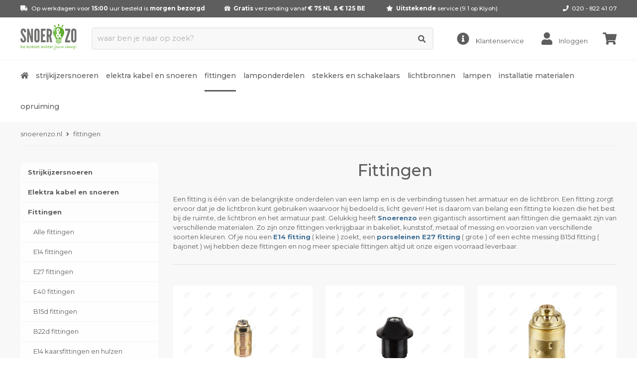

--- FILE ---
content_type: text/html; charset=UTF-8
request_url: https://www.snoerenzo.nl/fittingen/index.html
body_size: 15782
content:
<!doctype html>
<html lang="nl">
<head>
    <meta charset="utf-8">
    <meta name="viewport" content="width=device-width, initial-scale=1, shrink-to-fit=no">
    <meta http-equiv="X-UA-Compatible" content="IE=edge">

                <meta name="description" content="Zoek je fittingen voor je verlichting of lamp? | Kom snel kijken op Snoerenzo | Grootste assortiment van Nederland | Vandaag bestellen, is morgen al in huis!"/>
    
    <meta name="robots" content="index, follow">
    <meta name="author" content="snoerenzo.nl">

    <link rel="stylesheet" href="https://use.fontawesome.com/releases/v5.6.1/css/all.css" integrity="sha384-gfdkjb5BdAXd+lj+gudLWI+BXq4IuLW5IT+brZEZsLFm++aCMlF1V92rMkPaX4PP" crossorigin="anonymous">

    <link rel="preconnect" href="https://fonts.googleapis.com">
    <link rel="preconnect" href="https://fonts.gstatic.com" crossorigin>
    <link href="https://fonts.googleapis.com/css2?family=Montserrat:ital,wght@0,100..900;1,100..900&display=swap" rel="stylesheet">

    <link rel="stylesheet" href="/winkel/css/layout.7b9315d4.min.css">

    <link rel="canonical" href="https://www.snoerenzo.nl/fittingen/index.html"/>

    
        <!-- Google Tag Manager -->
        <script>
            (function (w, d, s, l, i) {
                w[l] = w[l] || [];
                w[l].push({
                    'gtm.start':
                        new Date().getTime(), event: 'gtm.js'
                });
                var f = d.getElementsByTagName(s)[0],
                    j = d.createElement(s), dl = l != 'dataLayer' ? '&l=' + l : '';
                j.async = true;
                j.src =
                    'https://www.googletagmanager.com/gtm.js?id=' + i + dl;
                f.parentNode.insertBefore(j, f);
            })(window, document, 'script', 'dataLayer', 'GTM-WWM5QNC');
        </script>
        <!-- End Google Tag Manager -->
    

    
    <script>var recaptcha_sitekey = '6LefkMcUAAAAAAqmX7L3P0Gp0rB0HI4yq6nPJbdH';</script>
    <script src="https://www.google.com/recaptcha/api.js?render=6LefkMcUAAAAAAqmX7L3P0Gp0rB0HI4yq6nPJbdH"></script>

    <link rel="apple-touch-icon" sizes="180x180" href="/media/images/favicons/apple-touch-icon.png">
    <link rel="icon" type="image/png" sizes="32x32" href="/media/images/favicons/favicon-32x32.png">
    <link rel="icon" type="image/png" sizes="16x16" href="/media/images/favicons/favicon-16x16.png">
    <link rel="manifest" href="/media/images/favicons/site.webmanifest">
    <link rel="mask-icon" href="/media/images/favicons/safari-pinned-tab.svg" color="#63b331">
    <link rel="shortcut icon" href="/media/images/favicons/favicon.ico">
    <meta name="apple-mobile-web-app-title" content="snoerenzo.nl">
    <meta name="application-name" content="snoerenzo.nl">
    <meta name="msapplication-TileColor" content="#0c1f3c">
    <meta name="msapplication-config" content="/media/images/favicons/browserconfig.xml">
    <meta name="theme-color" content="#ffffff">

            <title>Fittingen - Snoerenzo.nl</title>
    </head>
<body class="has-sidebar">
<!-- Google Tag Manager (noscript) -->
<noscript>
    <iframe src="https://www.googletagmanager.com/ns.html?id=GTM-WWM5QNC" height="0" width="0" style="display:none;visibility:hidden"></iframe>
</noscript>
<!-- End Google Tag Manager (noscript) -->


<!-- OCM -->
<nav class="ocm">
    <div class="wrapper padding-20 bordered">
    <div class="container">
        <div class="row">
            <div class="col">
                <div class="ocm-trigger"></div>
            </div>
            <div class="col text-center ocm-title">
                Menu
            </div>
            <div class="col text-right">
                <div class="ocm-close"></div>
            </div>
        </div>
    </div>
</div>
<div class="wrapper padding-10 bg-grey">
    <div class="container">
        <form method="get" name="search" action="/search/results.html" class="searchform">
    <input type="hidden" value="1" name="quick_search">
    <input type="search" placeholder="waar ben je naar op zoek?" value=""
           name="q_name">
    <button type="submit"><i class="fas fa-search"></i></button>
</form>    </div>
</div>
<div class="wrapper padding-0">
    <ul class="nav-ocm">
        <li><a href="/">Home</a></li>
                                                                                                                                                                <li>
        <a href="/strijkijzersnoeren/index.html">Strijkijzersnoeren</a>
                                <ul >
                <li class="all ">
                    <a class="font-500" href="/strijkijzersnoeren/index.html">Alle strijkijzersnoeren</a>
                </li>
                                                                            <li>
                        <a href="/sample-strijkijzersnoer/index.html">Sample strijkijzersnoer</a>
                                            </li>
                                                                            <li>
                        <a href="/strijkijzersnoer-2-aderig/index.html">Strijkijzersnoer 2 aderig</a>
                                            </li>
                                                                            <li>
                        <a href="/strijkijzersnoer-3-aderig/index.html">Strijkijzersnoer 3 aderig</a>
                                            </li>
                                                                            <li>
                        <a href="/strijkijzersnoer-5-aderig/index.html">Strijkijzersnoer 5 aderig</a>
                                            </li>
                            </ul>
            </li>
                                                                                                                                                                                                                                                                                                                                                                                                                                                                                    <li>
        <a href="/elektra-kabel-en-snoeren/index.html">Elektra kabel en snoeren</a>
                                <ul >
                <li class="all ">
                    <a class="font-500" href="/elektra-kabel-en-snoeren/index.html">Alle elektra kabel en snoeren</a>
                </li>
                                                                                                                                                                                                                                                                                                                                                                                                                                                                                                                                                        <li>
                        <a href="/aansluitsnoeren/index.html">Aansluitsnoeren</a>
                                                                                <ul>
                                <li>
                                    <a class="all font-500" href="/aansluitsnoeren/index.html">Alle Aansluitsnoeren</a>
                                </li>
                                                                    <li>
                                        <a href="/aansluitsnoeren-met-randaarde-stekker/index.html">Aansluitsnoeren met randaarde stekker</a>
                                    </li>
                                                                    <li>
                                        <a href="/aansluitsnoeren-met-stekker/index.html">Aansluitsnoeren met stekker</a>
                                    </li>
                                                                    <li>
                                        <a href="/aansluitsnoeren-met-stekker-en-snoerschakelaar/index.html">Aansluitsnoeren met stekker en snoerschakelaar</a>
                                    </li>
                                                                    <li>
                                        <a href="/aansluitsnoeren-met-stekker-en-voetschakelaar/index.html">Aansluitsnoeren met stekker en voetschakelaar</a>
                                    </li>
                                                                    <li>
                                        <a href="/aansluitsnoeren-buitenland/index.html">Aansluitsnoeren buitenland</a>
                                    </li>
                                                                    <li>
                                        <a href="/strijkijzersnoeren-met-stekker/index.html">Strijkijzersnoeren met stekker</a>
                                    </li>
                                                                    <li>
                                        <a href="/strijkijzersnoeren-met-stekker-en-snoerschakelaar/index.html">Strijkijzersnoeren met stekker en snoerschakelaar</a>
                                    </li>
                                                                    <li>
                                        <a href="/strijkijzersnoeren-met-stekker-en-voetschakelaar/index.html">Strijkijzersnoeren met stekker en voetschakelaar</a>
                                    </li>
                                                            </ul>
                                            </li>
                                                                            <li>
                        <a href="/huishoudsnoer/index.html">Huishoudsnoer</a>
                                            </li>
                                                                            <li>
                        <a href="/pendelsnoer-met-staaldraad/index.html">Pendelsnoer met staaldraad</a>
                                            </li>
                                                                            <li>
                        <a href="/prikkabel/index.html">Prikkabel</a>
                                            </li>
                            </ul>
            </li>
                                                                                                                                                                                                                                                                                                                                                        <li class="active open">
        <a href="/fittingen/index.html">Fittingen</a>
                                <ul >
                <li class="all  active ">
                    <a class="font-500" href="/fittingen/index.html">Alle fittingen</a>
                </li>
                                                                            <li>
                        <a href="/e14-fittingen/index.html">E14 fittingen</a>
                                            </li>
                                                                            <li>
                        <a href="/e27-fittingen/index.html">E27 fittingen</a>
                                            </li>
                                                                            <li>
                        <a href="/e40-fittingen/index.html">E40 fittingen</a>
                                            </li>
                                                                            <li>
                        <a href="/b15d-fittingen/index.html">B15d fittingen</a>
                                            </li>
                                                                            <li>
                        <a href="/b22d-fittingen/index.html">B22d fittingen</a>
                                            </li>
                                                                            <li>
                        <a href="/e14-kaarsfittingen-en-hulzen/index.html">E14 kaarsfittingen en hulzen</a>
                                            </li>
                                                                            <li>
                        <a href="/gu10-fittingen/index.html">GU10 fittingen</a>
                                            </li>
                                                                            <li>
                        <a href="/fitting-ringen/index.html">Fitting ringen</a>
                                            </li>
                                                                            <li>
                        <a href="/speciale-fittingen/index.html">Speciale fittingen</a>
                                            </li>
                                                                            <li>
                        <a href="/verloop-fittingen/index.html">Verloop fittingen</a>
                                            </li>
                            </ul>
            </li>
                                                                                                                                                                                                                                                                                                                                                                                                                                                                                                                                                                                                                                                                                                                                                                                                                                                                                                                                                                                                                                                                                                                                                                                                                                                                                                                                                                                                                                                                                                                                                                                                                                                                                                                                <li>
        <a href="/lamponderdelen/index.html">Lamponderdelen</a>
                                <ul class="mega">
                <li class="all ">
                    <a class="font-500" href="/lamponderdelen/index.html">Alle lamponderdelen</a>
                </li>
                                                                            <li>
                        <a href="/aansluitmaterialen/index.html">Aansluitmaterialen</a>
                                            </li>
                                                                            <li>
                        <a href="/draadeinden/index.html">Draadeinden</a>
                                            </li>
                                                                                                                                                                                                                                                                                    <li>
                        <a href="/fittinghulzen/index.html">Fittinghulzen</a>
                                                                                <ul>
                                <li>
                                    <a class="all font-500" href="/fittinghulzen/index.html">Alle Fittinghulzen</a>
                                </li>
                                                                    <li>
                                        <a href="/fittinghulzen-e14/index.html">Fittinghulzen E14</a>
                                    </li>
                                                                    <li>
                                        <a href="/fittinghulzen-e27/index.html">Fittinghulzen E27</a>
                                    </li>
                                                                    <li>
                                        <a href="/fittinghulzen-siliconen-e27/index.html">Fittinghulzen siliconen E27</a>
                                    </li>
                                                            </ul>
                                            </li>
                                                                            <li>
                        <a href="/fitting-beugels/index.html">Fitting beugels</a>
                                            </li>
                                                                            <li>
                        <a href="/gewrichten/index.html">Gewrichten</a>
                                            </li>
                                                                            <li>
                        <a href="/kap-en-glasdragers/index.html">Kap en glasdragers</a>
                                            </li>
                                                                            <li>
                        <a href="/kogels/index.html">Kogels</a>
                                            </li>
                                                                                                                                                                                                                                <li>
                        <a href="/koppelstukken-schroefdraad/index.html">Koppelstukken schroefdraad</a>
                                                                                <ul>
                                <li>
                                    <a class="all font-500" href="/koppelstukken-schroefdraad/index.html">Alle Koppelstukken schroefdraad</a>
                                </li>
                                                                    <li>
                                        <a href="/koppelstuk-/index.html">Koppelstuk</a>
                                    </li>
                                                                    <li>
                                        <a href="/koppelstuk-met-zij-invoer/index.html">Koppelstuk met zij invoer</a>
                                    </li>
                                                            </ul>
                                            </li>
                                                                            <li>
                        <a href="/lamp-ketting/index.html">Lamp ketting</a>
                                            </li>
                                                                                                                                                                                                                                <li>
                        <a href="/lampenkap-materialen/index.html">Lampenkap materialen</a>
                                                                                <ul>
                                <li>
                                    <a class="all font-500" href="/lampenkap-materialen/index.html">Alle Lampenkap materialen</a>
                                </li>
                                                                    <li>
                                        <a href="/lampenkap-kit-diy/index.html">Lampenkap kit DIY</a>
                                    </li>
                                                                    <li>
                                        <a href="/lampenkap-verloopring/index.html">Lampenkap verloopring</a>
                                    </li>
                                                            </ul>
                                            </li>
                                                                                                                                                                                                                                                                                    <li>
                        <a href="/moeren/index.html">Moeren</a>
                                                                                <ul>
                                <li>
                                    <a class="all font-500" href="/moeren/index.html">Alle Moeren</a>
                                </li>
                                                                    <li>
                                        <a href="/moeren-m10x1/index.html">Moeren M10x1</a>
                                    </li>
                                                                    <li>
                                        <a href="/moeren-m13x1/index.html">Moeren M13x1</a>
                                    </li>
                                                                    <li>
                                        <a href="/moeren-gas/index.html">Moeren gas</a>
                                    </li>
                                                            </ul>
                                            </li>
                                                                            <li>
                        <a href="/montage-beugels/index.html">Montage beugels</a>
                                            </li>
                                                                            <li>
                        <a href="/ophangoog/index.html">Ophangoog</a>
                                            </li>
                                                                            <li>
                        <a href="/pendelstangen/index.html">Pendelstangen</a>
                                            </li>
                                                                            <li>
                        <a href="/plafondhaak/index.html">Plafondhaak</a>
                                            </li>
                                                                            <li>
                        <a href="/plafondkap-beugels/index.html">Plafondkap beugels</a>
                                            </li>
                                                                                                                                                                                                                                                                                                                                        <li>
                        <a href="/plafondkappen/index.html">Plafondkappen</a>
                                                                                <ul>
                                <li>
                                    <a class="all font-500" href="/plafondkappen/index.html">Alle Plafondkappen</a>
                                </li>
                                                                    <li>
                                        <a href="/plafondkap/index.html">Plafondkap</a>
                                    </li>
                                                                    <li>
                                        <a href="/plafondkap-met-meerdere-gaten/index.html">Plafondkap met meerdere gaten</a>
                                    </li>
                                                                    <li>
                                        <a href="/plafondkap-met-gaten-aan-de-zijkant/index.html">Plafondkap met gaten aan de zijkant</a>
                                    </li>
                                                                    <li>
                                        <a href="/afdekplaat-centraaldoos/index.html">Afdekplaat centraaldoos</a>
                                    </li>
                                                            </ul>
                                            </li>
                                                                            <li>
                        <a href="/plaatnippels/index.html">Plaatnippels</a>
                                            </li>
                                                                            <li>
                        <a href="/ringnippels/index.html">Ringnippels</a>
                                            </li>
                                                                            <li>
                        <a href="/sluitringen/index.html">Sluitringen</a>
                                            </li>
                                                                            <li>
                        <a href="/sier-afdekplaten/index.html">Sier afdekplaten</a>
                                            </li>
                                                                            <li>
                        <a href="/stelpijpen/index.html">Stelpijpen</a>
                                            </li>
                                                                            <li>
                        <a href="/stelringen/index.html">Stelringen</a>
                                            </li>
                                                                            <li>
                        <a href="/staaldraad-en-toebehoren/index.html">Staaldraad en toebehoren</a>
                                            </li>
                                                                                                                                                                                                                                <li>
                        <a href="/trekontlasters/index.html">Trekontlasters</a>
                                                                                <ul>
                                <li>
                                    <a class="all font-500" href="/trekontlasters/index.html">Alle Trekontlasters</a>
                                </li>
                                                                    <li>
                                        <a href="/trekontlasters-kunststof/index.html">Trekontlasters kunststof</a>
                                    </li>
                                                                    <li>
                                        <a href="/trekonlasters-messing/index.html">Trekonlasters messing</a>
                                    </li>
                                                            </ul>
                                            </li>
                                                                            <li>
                        <a href="/vaasnippels/index.html">Vaasnippels</a>
                                            </li>
                                                                            <li>
                        <a href="/verloopstukken-schroefdraad/index.html">Verloopstukken schroefdraad</a>
                                            </li>
                                                                            <li>
                        <a href="/wand-en-plafondbevestiging/index.html">Wand en plafondbevestiging</a>
                                            </li>
                            </ul>
            </li>
                                                                                                                                                                                                                                                                                                                                                                                                                                                                                                                                                                                                                                                    <li>
        <a href="/stekkers-en-schakelaars/index.html">Stekkers en schakelaars</a>
                                <ul >
                <li class="all ">
                    <a class="font-500" href="/stekkers-en-schakelaars/index.html">Alle stekkers en schakelaars</a>
                </li>
                                                                            <li>
                        <a href="/schakelmateriaal/index.html">Schakelmateriaal</a>
                                            </li>
                                                                                                                                                                                                                                                                                                                                                                                            <li>
                        <a href="/stekkers/index.html">Stekkers</a>
                                                                                <ul>
                                <li>
                                    <a class="all font-500" href="/stekkers/index.html">Alle Stekkers</a>
                                </li>
                                                                    <li>
                                        <a href="/apparaatstekkers/index.html">Apparaatstekkers</a>
                                    </li>
                                                                    <li>
                                        <a href="/eurostekkers/index.html">Eurostekkers</a>
                                    </li>
                                                                    <li>
                                        <a href="/stekker-met-aarde-aansluiting/index.html">Stekker met aarde aansluiting</a>
                                    </li>
                                                                    <li>
                                        <a href="/contrastekkers/index.html">Contrastekkers</a>
                                    </li>
                                                                    <li>
                                        <a href="/uk-en-usa-stekkers/index.html">UK en USA stekkers</a>
                                    </li>
                                                            </ul>
                                            </li>
                                                                                                                                                                                                                                <li>
                        <a href="/snoer-en-voetschakelaars/index.html">Snoer en voetschakelaars</a>
                                                                                <ul>
                                <li>
                                    <a class="all font-500" href="/snoer-en-voetschakelaars/index.html">Alle Snoer en voetschakelaars</a>
                                </li>
                                                                    <li>
                                        <a href="/snoerschakelaars/index.html">Snoerschakelaars</a>
                                    </li>
                                                                    <li>
                                        <a href="/voetschakelaars/index.html">Voetschakelaars</a>
                                    </li>
                                                            </ul>
                                            </li>
                                                                                                                                                                                                                                                                                    <li>
                        <a href="/snoer-en-vloerdimmers/index.html">Snoer en vloerdimmers</a>
                                                                                <ul>
                                <li>
                                    <a class="all font-500" href="/snoer-en-vloerdimmers/index.html">Alle Snoer en vloerdimmers</a>
                                </li>
                                                                    <li>
                                        <a href="/snoerdimmers/index.html">Snoerdimmers</a>
                                    </li>
                                                                    <li>
                                        <a href="/vloerdimmers/index.html">Vloerdimmers</a>
                                    </li>
                                                                    <li>
                                        <a href="/stekkerdimmers/index.html">Stekkerdimmers</a>
                                    </li>
                                                            </ul>
                                            </li>
                                                                            <li>
                        <a href="/stekkerblokken/index.html">Stekkerblokken</a>
                                            </li>
                            </ul>
            </li>
                                                                                                                                                                                                                                                                                                                                                                                                                                                                                                                                                                                                                                                                                                                                                                                                                                                                                                                                                                                                                                                                                                                                                                                                                                                                                                                                                                                                                                                                                                                                                                                                                                                                                                                                                                                                                                                                                                                                                                                                                                                                                                                                                                                                                                                                                                                                                                                                                                                                                                                                                                                                                                                                                                                                                                                                                                                                                                                                                                    <li>
        <a href="/lichtbronnen/index.html">Lichtbronnen</a>
                                <ul >
                <li class="all ">
                    <a class="font-500" href="/lichtbronnen/index.html">Alle lichtbronnen</a>
                </li>
                                                                                                                                                                                                                                                                                                                                                                                                                                                                                                                                                                                                                                                                                                                                                                                                                                                                                                                                                                                                                                            <li>
                        <a href="/led-lampen/index.html">LED lampen</a>
                                                                                <ul>
                                <li>
                                    <a class="all font-500" href="/led-lampen/index.html">Alle LED lampen</a>
                                </li>
                                                                    <li>
                                        <a href="/led-kleine-buislampen/index.html">LED kleine buislampen</a>
                                    </li>
                                                                    <li>
                                        <a href="/led-kogellampen/index.html">LED kogellampen</a>
                                    </li>
                                                                    <li>
                                        <a href="/led-kaarslampen/index.html">LED kaarslampen</a>
                                    </li>
                                                                    <li>
                                        <a href="/led-standaardlampen/index.html">LED standaardlampen</a>
                                    </li>
                                                                    <li>
                                        <a href="/led-buislampen/index.html">LED buislampen</a>
                                    </li>
                                                                    <li>
                                        <a href="/led-edisonlampen/index.html">LED edisonlampen</a>
                                    </li>
                                                                    <li>
                                        <a href="/led-globelampen/index.html">LED globelampen</a>
                                    </li>
                                                                    <li>
                                        <a href="/led-kopspiegellampen/index.html">LED kopspiegellampen</a>
                                    </li>
                                                                    <li>
                                        <a href="/led-prikkabel-lampen/index.html">LED prikkabel lampen</a>
                                    </li>
                                                                    <li>
                                        <a href="/led-xxl-lampen/index.html">LED XXL lampen</a>
                                    </li>
                                                                    <li>
                                        <a href="/led-floating-lampen/index.html">LED floating lampen</a>
                                    </li>
                                                                    <li>
                                        <a href="/led-linestra-lampen/index.html">LED linestra lampen</a>
                                    </li>
                                                                    <li>
                                        <a href="/led-capsule-lampen-(-g4-)-12-volt/index.html">LED capsule lampen ( G4 ) 12 volt</a>
                                    </li>
                                                                    <li>
                                        <a href="/led-mr11-lampen-(-gu4-)-12-volt/index.html">LED MR11 lampen ( GU4 ) 12 volt</a>
                                    </li>
                                                                    <li>
                                        <a href="/led-b15d-en-b22d-lampen/index.html">LED B15D en B22D lampen</a>
                                    </li>
                                                                    <li>
                                        <a href="/led-spotlampen/index.html">LED spotlampen</a>
                                    </li>
                                                                    <li>
                                        <a href="/led-lampen-bijzondere-vorm/index.html">LED lampen bijzondere vorm</a>
                                    </li>
                                                            </ul>
                                            </li>
                                                                            <li>
                        <a href="/kooldraadlampen/index.html">Kooldraadlampen</a>
                                            </li>
                                                                                                                                                                                                                                                                                                                                                                                                                                                                                                                                                        <li>
                        <a href="/gloeilampen/index.html">Gloeilampen</a>
                                                                                <ul>
                                <li>
                                    <a class="all font-500" href="/gloeilampen/index.html">Alle Gloeilampen</a>
                                </li>
                                                                    <li>
                                        <a href="/gloeilamp-linestra-philinea-lampen/index.html">Gloeilamp linestra philinea lampen</a>
                                    </li>
                                                                    <li>
                                        <a href="/gloeilamp-reflectorlampen/index.html">Gloeilamp reflectorlampen</a>
                                    </li>
                                                                    <li>
                                        <a href="/gloeilamp-parfumlampen/index.html">Gloeilamp parfumlampen</a>
                                    </li>
                                                                    <li>
                                        <a href="/gloeilamp-kogellampen/index.html">Gloeilamp kogellampen</a>
                                    </li>
                                                                    <li>
                                        <a href="/gloeilamp-kaarslampen/index.html">Gloeilamp kaarslampen</a>
                                    </li>
                                                                    <li>
                                        <a href="/gloeilamp-standaardlampen/index.html">Gloeilamp standaardlampen</a>
                                    </li>
                                                                    <li>
                                        <a href="/gloeilamp-kopspiegellampen/index.html">Gloeilamp kopspiegellampen</a>
                                    </li>
                                                                    <li>
                                        <a href="/gloeilamp-globelampen/index.html">Gloeilamp globelampen</a>
                                    </li>
                                                            </ul>
                                            </li>
                                                                                                                                                                                                                                                                                                                                                                                                                                                                                                                                                                                                                                                                                                                                                                                                                                                                                                                                                                                                                                                                                                                                                                                                                                                                                                                                                                                                                                                                                                                                                                                    <li>
                        <a href="/halogeenlampen/index.html">Halogeenlampen</a>
                                                                                <ul>
                                <li>
                                    <a class="all font-500" href="/halogeenlampen/index.html">Alle Halogeenlampen</a>
                                </li>
                                                                    <li>
                                        <a href="/halogeenlamp-mr8-25mm-gu4-12-volt/index.html">Halogeenlamp MR8 25MM GU4 12 volt</a>
                                    </li>
                                                                    <li>
                                        <a href="/halogeenlamp-mr11-35mm-gu4-12-volt/index.html">Halogeenlamp MR11 35MM GU4 12 volt</a>
                                    </li>
                                                                    <li>
                                        <a href="/halogeenlamp-mr16-51mm-gu5-3-12-volt/index.html">Halogeenlamp MR16 51MM GU5 3 12 volt</a>
                                    </li>
                                                                    <li>
                                        <a href="/halogeenlamp-halostar-g4-12-volt/index.html">Halogeenlamp halostar G4 12 volt</a>
                                    </li>
                                                                    <li>
                                        <a href="/halogeenlamp-halopin-g9-230-volt/index.html">Halogeenlamp halopin G9 230 volt</a>
                                    </li>
                                                                    <li>
                                        <a href="/halogeenlamp-gy4-12-volt/index.html">Halogeenlamp GY4 12 volt</a>
                                    </li>
                                                                    <li>
                                        <a href="/halogeenlamp-r37-ba15d-12-volt/index.html">Halogeenlamp R37 BA15D 12 volt</a>
                                    </li>
                                                                    <li>
                                        <a href="/halogeenlamp-r56-ba15d-6-volt/index.html">Halogeenlamp R56 BA15D 6 volt</a>
                                    </li>
                                                                    <li>
                                        <a href="/halogeenlamp-r56-ba15d-12-volt/index.html">Halogeenlamp R56 BA15D 12 volt</a>
                                    </li>
                                                                    <li>
                                        <a href="/halogeenlamp-ar70-halospot-ba15d-12-volt/index.html">Halogeenlamp AR70 halospot BA15d 12 volt</a>
                                    </li>
                                                                    <li>
                                        <a href="/halogeenlamp-ar111-halospot-g53-6-volt/index.html">Halogeenlamp AR111 halospot G53 6 volt</a>
                                    </li>
                                                                    <li>
                                        <a href="/halogeenlamp-ar111-halospot-g53-12-volt/index.html">Halogeenlamp AR111 halospot G53 12 volt</a>
                                    </li>
                                                                    <li>
                                        <a href="/halogeenlamp-par16-51mm-gu10-230-volt/index.html">Halogeenlamp PAR16 51MM GU10 230 volt</a>
                                    </li>
                                                                    <li>
                                        <a href="/halogeenlamp-es63-gu10-230-volt/index.html">Halogeenlamp ES63 GU10 230 volt</a>
                                    </li>
                                                                    <li>
                                        <a href="/halogeenlamp-es111-gu10-230-volt/index.html">Halogeenlamp ES111 GU10 230 volt</a>
                                    </li>
                                                                    <li>
                                        <a href="/halogeen-kogellamp-e14/index.html">Halogeen kogellamp E14</a>
                                    </li>
                                                                    <li>
                                        <a href="/halogeen-kaarslampen-e14/index.html">Halogeen kaarslampen E14</a>
                                    </li>
                                                                    <li>
                                        <a href="/halogeen-par16-lampen-e14/index.html">Halogeen PAR16 lampen E14</a>
                                    </li>
                                                                    <li>
                                        <a href="/halogeenlamp-halolux-ceram-b15d-230-volt/index.html">Halogeenlamp halolux ceram B15D 230 volt</a>
                                    </li>
                                                                    <li>
                                        <a href="/halogeen-r50-lampen-e14/index.html">Halogeen R50 lampen E14</a>
                                    </li>
                                                                    <li>
                                        <a href="/halogeen-halolux-t-lampen-e14/index.html">Halogeen halolux T lampen E14</a>
                                    </li>
                                                                    <li>
                                        <a href="/halogeen-kogellampen-e27/index.html">Halogeen kogellampen E27</a>
                                    </li>
                                                                    <li>
                                        <a href="/halogeen-standaardlampen-e27/index.html">Halogeen standaardlampen E27</a>
                                    </li>
                                                                    <li>
                                        <a href="/halogeen-globelampen-e27/index.html">Halogeen globelampen E27</a>
                                    </li>
                                                                    <li>
                                        <a href="/halogeenlampen-reflector-par-e27/index.html">Halogeenlampen reflector PAR E27</a>
                                    </li>
                                                                    <li>
                                        <a href="/halogeenlampen-halolux-ceram-e27/index.html">Halogeenlampen halolux ceram E27</a>
                                    </li>
                                                                    <li>
                                        <a href="/halogeen-r63-lampen-e27/index.html">Halogeen R63 lampen E27</a>
                                    </li>
                                                            </ul>
                                            </li>
                                                                                                                                                                                                                                                                                                                                                                                                                                                                                                                                                        <li>
                        <a href="/spaarlampen/index.html">Spaarlampen</a>
                                                                                <ul>
                                <li>
                                    <a class="all font-500" href="/spaarlampen/index.html">Alle Spaarlampen</a>
                                </li>
                                                                    <li>
                                        <a href="/e14-en-e27-spaarlampen/index.html">E14 en E27 spaarlampen</a>
                                    </li>
                                                                    <li>
                                        <a href="/dulux-f-lichtbronnen/index.html">Dulux F lichtbronnen</a>
                                    </li>
                                                                    <li>
                                        <a href="/plq-4-pins-lichtbronnen/index.html">PLQ 4 pins lichtbronnen</a>
                                    </li>
                                                                    <li>
                                        <a href="/pls-2-pins--spaarlampen/index.html">PLS 2 pins  spaarlampen</a>
                                    </li>
                                                                    <li>
                                        <a href="/pls-4-pins-spaarlampen/index.html">PLS 4 pins spaarlampen</a>
                                    </li>
                                                                    <li>
                                        <a href="/plc-2-pins-lichtbronnen/index.html">PLC 2 pins lichtbronnen</a>
                                    </li>
                                                                    <li>
                                        <a href="/pll-4-pins-lichtbronnen/index.html">PLL 4 pins lichtbronnen</a>
                                    </li>
                                                                    <li>
                                        <a href="/plt-4-pins-lichtbronnen/index.html">PLT 4 pins lichtbronnen</a>
                                    </li>
                                                            </ul>
                                            </li>
                                                                                                                                                                            <li>
                        <a href="/gasontladings-lampen/index.html">Gasontladings lampen</a>
                                                                                <ul>
                                <li>
                                    <a class="all font-500" href="/gasontladings-lampen/index.html">Alle Gasontladings lampen</a>
                                </li>
                                                                    <li>
                                        <a href="/gasontladingslampen/index.html">Gasontladingslampen</a>
                                    </li>
                                                            </ul>
                                            </li>
                                                                                                                                                                                                                                <li>
                        <a href="/tl-buizen/index.html">TL buizen</a>
                                                                                <ul>
                                <li>
                                    <a class="all font-500" href="/tl-buizen/index.html">Alle TL buizen</a>
                                </li>
                                                                    <li>
                                        <a href="/t8-tld-buizen/index.html">T8 TLD buizen</a>
                                    </li>
                                                                    <li>
                                        <a href="/t5-ronde-tl-buizen/index.html">T5 ronde TL buizen</a>
                                    </li>
                                                            </ul>
                                            </li>
                                                                                                                                                                                                                                                                                    <li>
                        <a href="/toebehoren-voor-lichtbronnen/index.html">Toebehoren voor lichtbronnen</a>
                                                                                <ul>
                                <li>
                                    <a class="all font-500" href="/toebehoren-voor-lichtbronnen/index.html">Alle Toebehoren voor lichtbronnen</a>
                                </li>
                                                                    <li>
                                        <a href="/halogeen-transformatoren/index.html">Halogeen transformatoren</a>
                                    </li>
                                                                    <li>
                                        <a href="/starters-voor-tl-buizen/index.html">Starters voor TL buizen</a>
                                    </li>
                                                                    <li>
                                        <a href="/voorschakelapparaten-tl-en-pl-lichtbronnen/index.html">Voorschakelapparaten TL en PL lichtbronnen</a>
                                    </li>
                                                            </ul>
                                            </li>
                            </ul>
            </li>
                                                                                                                                                                                                                                                                                                                                                                                                                                                                                                                                                                                                                                                                                                                                                                                                                        <li>
        <a href="/lampen/index.html">Lampen</a>
                                <ul >
                <li class="all ">
                    <a class="font-500" href="/lampen/index.html">Alle lampen</a>
                </li>
                                                                                                                                                                                                                                                                                    <li>
                        <a href="/plafondlampen/index.html">Plafondlampen</a>
                                                                                <ul>
                                <li>
                                    <a class="all font-500" href="/plafondlampen/index.html">Alle Plafondlampen</a>
                                </li>
                                                                    <li>
                                        <a href="/porseleinen-plafondlampen/index.html">Porseleinen plafondlampen</a>
                                    </li>
                                                                    <li>
                                        <a href="/thabur-plafondlampen/index.html">Thabur plafondlampen</a>
                                    </li>
                                                                    <li>
                                        <a href="/moderne-plafondlampen/index.html">Moderne plafondlampen</a>
                                    </li>
                                                            </ul>
                                            </li>
                                                                                                                                                                                                                                                                                    <li>
                        <a href="/wandlampen/index.html">Wandlampen</a>
                                                                                <ul>
                                <li>
                                    <a class="all font-500" href="/wandlampen/index.html">Alle Wandlampen</a>
                                </li>
                                                                    <li>
                                        <a href="/bed-wandlampen/index.html">Bed wandlampen</a>
                                    </li>
                                                                    <li>
                                        <a href="/industriele-wandlampen/index.html">Industriële wandlampen</a>
                                    </li>
                                                                    <li>
                                        <a href="/porseleinen-wandlampen/index.html">Porseleinen wandlampen</a>
                                    </li>
                                                            </ul>
                                            </li>
                                                                            <li>
                        <a href="/tafellampen/index.html">Tafellampen</a>
                                            </li>
                                                                            <li>
                        <a href="/schroefranden/index.html">Schroefranden</a>
                                            </li>
                                                                                                                                                                                                                                                                                    <li>
                        <a href="/inbouwspots/index.html">Inbouwspots</a>
                                                                                <ul>
                                <li>
                                    <a class="all font-500" href="/inbouwspots/index.html">Alle Inbouwspots</a>
                                </li>
                                                                    <li>
                                        <a href="/inbouwspots-armaturen/index.html">Inbouwspots armaturen</a>
                                    </li>
                                                                    <li>
                                        <a href="/led-inbouwspots/index.html">Led inbouwspots</a>
                                    </li>
                                                                    <li>
                                        <a href="/inbouwspot-onderdelen/index.html">Inbouwspot onderdelen</a>
                                    </li>
                                                            </ul>
                                            </li>
                                                                                                                                                                                                                                                                                    <li>
                        <a href="/snoerpendels/index.html">Snoerpendels</a>
                                                                                <ul>
                                <li>
                                    <a class="all font-500" href="/snoerpendels/index.html">Alle Snoerpendels</a>
                                </li>
                                                                    <li>
                                        <a href="/snoerpendels-e27/index.html">Snoerpendels E27</a>
                                    </li>
                                                                    <li>
                                        <a href="/snoerpendels-met-meerdere-fittingen/index.html">Snoerpendels met meerdere fittingen</a>
                                    </li>
                                                                    <li>
                                        <a href="/waterbestedige-snoerpendels-ip65/index.html">Waterbestedige snoerpendels IP65</a>
                                    </li>
                                                            </ul>
                                            </li>
                                                                            <li>
                        <a href="/vintage-art-deco-lampen/index.html">Vintage Art Deco lampen</a>
                                            </li>
                            </ul>
            </li>
                                                                                                                                                                                                                                                        <li>
        <a href="/installatie-materialen/index.html">Installatie materialen</a>
                                <ul >
                <li class="all ">
                    <a class="font-500" href="/installatie-materialen/index.html">Alle installatie materialen</a>
                </li>
                                                                            <li>
                        <a href="/aansluit-materialen/index.html">Aansluit materialen</a>
                                            </li>
                                                                            <li>
                        <a href="/gereedschap/index.html">Gereedschap</a>
                                            </li>
                                                                            <li>
                        <a href="/isolatietape/index.html">Isolatietape</a>
                                            </li>
                                                                            <li>
                        <a href="/tyrap-kabelbinders/index.html">Tyrap kabelbinders</a>
                                            </li>
                                                                            <li>
                        <a href="/adereindhulzen/index.html">Adereindhulzen</a>
                                            </li>
                                                                            <li>
                        <a href="/kabeldozen/index.html">Kabeldozen</a>
                                            </li>
                                                                            <li>
                        <a href="/montage-service/index.html">Montage service</a>
                                            </li>
                            </ul>
            </li>
            <li>
        <a href="/opruiming/index.html">Opruiming</a>
            </li>
    </ul>
</div></nav>
<!-- OCM -->

<!-- Main -->
<div class="main">

    <!-- Header -->
    <div class="header">

        <!-- Topbar -->
        <div class="hide-fixed wrapper padding-10 bg-purple d-none d-md-block">
            <div class="container">
                <ul class="topbar">
                    <li><i class="fas fa-truck pr-2"></i>Op werkdagen voor <strong>15:00</strong> uur besteld is
    <strong>morgen bezorgd</strong>
<li><i class="fas fa-gift pr-2"></i><strong>Gratis</strong> verzending vanaf
    <strong>€ 75 NL &amp; € 125 BE</strong></li>
<li><i class="fas fa-star pr-2"></i><strong>Uitstekende</strong> service (9.1 op
    <a target="_blank" href="https://www.kiyoh.com/reviews/1043528/snoerenzo?from=widget&lang=nl">Kiyoh</a>)
</li>
                    <li class="pull-right d-none d-xl-block">
                        <i class="fas fa-phone pr-2"></i><a href="tel:+31208224107">020 - 822 41 07</a></li>
                </ul>
            </div>
        </div>
        <!-- Topbar -->

        <!-- Logo -->
        <div class="wrapper padding-20 bg-white bordered">
            <div class="container">
                <div class="row align-items-center">
                    <div class="col d-sm-flex d-md-none">
                        <div class="ocm-trigger"></div>
                    </div>

                    <div class="col-auto">
                        <a href="/">
                                                            <img alt="snoerenzo.nl" class="logo" src="/media/images/logo.svg"/>
                                                    </a>
                    </div>
                    <div class="col-7 d-none d-md-block">
                        <form method="get" name="search" action="/search/results.html" class="searchform">
    <input type="hidden" value="1" name="quick_search">
    <input type="search" placeholder="waar ben je naar op zoek?" value=""
           name="q_name">
    <button type="submit"><i class="fas fa-search"></i></button>
</form>                    </div>
                    <div class="col col-md col-md col-lg d-flex align-items-center">
                        <a href="/content/klantenservice.html" class="klantenservice-small">
                            <span class="d-none d-xl-inline-block">Klantenservice</span>
                        </a>

                        <a href="/account" class="account-small">
                            <span class="d-none d-xl-inline-block">Inloggen</span>
                        </a>

                        <a href="/cart/cart.html" class="cart-small">
                                                    </a>
                    </div>
                </div>
            </div>
        </div>
        <!-- Logo -->

        <!-- Nav -->
        <div class="wrapper padding-0 bg-white bordered d-none d-xl-block">
            <div class="container">
                <nav>
                    <ul class="nav">
                        <li><a href="/"><i class="fa fa-home"></i></a></li>
                                                                                                                                                                                <li>
        <a href="/strijkijzersnoeren/index.html">Strijkijzersnoeren</a>
                                <ul >
                <li class="all ">
                    <a class="font-500" href="/strijkijzersnoeren/index.html">Alle strijkijzersnoeren</a>
                </li>
                                                                            <li>
                        <a href="/sample-strijkijzersnoer/index.html">Sample strijkijzersnoer</a>
                                            </li>
                                                                            <li>
                        <a href="/strijkijzersnoer-2-aderig/index.html">Strijkijzersnoer 2 aderig</a>
                                            </li>
                                                                            <li>
                        <a href="/strijkijzersnoer-3-aderig/index.html">Strijkijzersnoer 3 aderig</a>
                                            </li>
                                                                            <li>
                        <a href="/strijkijzersnoer-5-aderig/index.html">Strijkijzersnoer 5 aderig</a>
                                            </li>
                            </ul>
            </li>
                                                                                                                                                                                                                                                                                                                                                                                                                                                                                    <li>
        <a href="/elektra-kabel-en-snoeren/index.html">Elektra kabel en snoeren</a>
                                <ul >
                <li class="all ">
                    <a class="font-500" href="/elektra-kabel-en-snoeren/index.html">Alle elektra kabel en snoeren</a>
                </li>
                                                                                                                                                                                                                                                                                                                                                                                                                                                                                                                                                        <li>
                        <a href="/aansluitsnoeren/index.html">Aansluitsnoeren</a>
                                                                                <ul>
                                <li>
                                    <a class="all font-500" href="/aansluitsnoeren/index.html">Alle Aansluitsnoeren</a>
                                </li>
                                                                    <li>
                                        <a href="/aansluitsnoeren-met-randaarde-stekker/index.html">Aansluitsnoeren met randaarde stekker</a>
                                    </li>
                                                                    <li>
                                        <a href="/aansluitsnoeren-met-stekker/index.html">Aansluitsnoeren met stekker</a>
                                    </li>
                                                                    <li>
                                        <a href="/aansluitsnoeren-met-stekker-en-snoerschakelaar/index.html">Aansluitsnoeren met stekker en snoerschakelaar</a>
                                    </li>
                                                                    <li>
                                        <a href="/aansluitsnoeren-met-stekker-en-voetschakelaar/index.html">Aansluitsnoeren met stekker en voetschakelaar</a>
                                    </li>
                                                                    <li>
                                        <a href="/aansluitsnoeren-buitenland/index.html">Aansluitsnoeren buitenland</a>
                                    </li>
                                                                    <li>
                                        <a href="/strijkijzersnoeren-met-stekker/index.html">Strijkijzersnoeren met stekker</a>
                                    </li>
                                                                    <li>
                                        <a href="/strijkijzersnoeren-met-stekker-en-snoerschakelaar/index.html">Strijkijzersnoeren met stekker en snoerschakelaar</a>
                                    </li>
                                                                    <li>
                                        <a href="/strijkijzersnoeren-met-stekker-en-voetschakelaar/index.html">Strijkijzersnoeren met stekker en voetschakelaar</a>
                                    </li>
                                                            </ul>
                                            </li>
                                                                            <li>
                        <a href="/huishoudsnoer/index.html">Huishoudsnoer</a>
                                            </li>
                                                                            <li>
                        <a href="/pendelsnoer-met-staaldraad/index.html">Pendelsnoer met staaldraad</a>
                                            </li>
                                                                            <li>
                        <a href="/prikkabel/index.html">Prikkabel</a>
                                            </li>
                            </ul>
            </li>
                                                                                                                                                                                                                                                                                                                                                        <li class="active open">
        <a href="/fittingen/index.html">Fittingen</a>
                                <ul >
                <li class="all  active ">
                    <a class="font-500" href="/fittingen/index.html">Alle fittingen</a>
                </li>
                                                                            <li>
                        <a href="/e14-fittingen/index.html">E14 fittingen</a>
                                            </li>
                                                                            <li>
                        <a href="/e27-fittingen/index.html">E27 fittingen</a>
                                            </li>
                                                                            <li>
                        <a href="/e40-fittingen/index.html">E40 fittingen</a>
                                            </li>
                                                                            <li>
                        <a href="/b15d-fittingen/index.html">B15d fittingen</a>
                                            </li>
                                                                            <li>
                        <a href="/b22d-fittingen/index.html">B22d fittingen</a>
                                            </li>
                                                                            <li>
                        <a href="/e14-kaarsfittingen-en-hulzen/index.html">E14 kaarsfittingen en hulzen</a>
                                            </li>
                                                                            <li>
                        <a href="/gu10-fittingen/index.html">GU10 fittingen</a>
                                            </li>
                                                                            <li>
                        <a href="/fitting-ringen/index.html">Fitting ringen</a>
                                            </li>
                                                                            <li>
                        <a href="/speciale-fittingen/index.html">Speciale fittingen</a>
                                            </li>
                                                                            <li>
                        <a href="/verloop-fittingen/index.html">Verloop fittingen</a>
                                            </li>
                            </ul>
            </li>
                                                                                                                                                                                                                                                                                                                                                                                                                                                                                                                                                                                                                                                                                                                                                                                                                                                                                                                                                                                                                                                                                                                                                                                                                                                                                                                                                                                                                                                                                                                                                                                                                                                                                                                                <li>
        <a href="/lamponderdelen/index.html">Lamponderdelen</a>
                                <ul class="mega">
                <li class="all ">
                    <a class="font-500" href="/lamponderdelen/index.html">Alle lamponderdelen</a>
                </li>
                                                                            <li>
                        <a href="/aansluitmaterialen/index.html">Aansluitmaterialen</a>
                                            </li>
                                                                            <li>
                        <a href="/draadeinden/index.html">Draadeinden</a>
                                            </li>
                                                                                                                                                                                                                                                                                    <li>
                        <a href="/fittinghulzen/index.html">Fittinghulzen</a>
                                                                                <ul>
                                <li>
                                    <a class="all font-500" href="/fittinghulzen/index.html">Alle Fittinghulzen</a>
                                </li>
                                                                    <li>
                                        <a href="/fittinghulzen-e14/index.html">Fittinghulzen E14</a>
                                    </li>
                                                                    <li>
                                        <a href="/fittinghulzen-e27/index.html">Fittinghulzen E27</a>
                                    </li>
                                                                    <li>
                                        <a href="/fittinghulzen-siliconen-e27/index.html">Fittinghulzen siliconen E27</a>
                                    </li>
                                                            </ul>
                                            </li>
                                                                            <li>
                        <a href="/fitting-beugels/index.html">Fitting beugels</a>
                                            </li>
                                                                            <li>
                        <a href="/gewrichten/index.html">Gewrichten</a>
                                            </li>
                                                                            <li>
                        <a href="/kap-en-glasdragers/index.html">Kap en glasdragers</a>
                                            </li>
                                                                            <li>
                        <a href="/kogels/index.html">Kogels</a>
                                            </li>
                                                                                                                                                                                                                                <li>
                        <a href="/koppelstukken-schroefdraad/index.html">Koppelstukken schroefdraad</a>
                                                                                <ul>
                                <li>
                                    <a class="all font-500" href="/koppelstukken-schroefdraad/index.html">Alle Koppelstukken schroefdraad</a>
                                </li>
                                                                    <li>
                                        <a href="/koppelstuk-/index.html">Koppelstuk</a>
                                    </li>
                                                                    <li>
                                        <a href="/koppelstuk-met-zij-invoer/index.html">Koppelstuk met zij invoer</a>
                                    </li>
                                                            </ul>
                                            </li>
                                                                            <li>
                        <a href="/lamp-ketting/index.html">Lamp ketting</a>
                                            </li>
                                                                                                                                                                                                                                <li>
                        <a href="/lampenkap-materialen/index.html">Lampenkap materialen</a>
                                                                                <ul>
                                <li>
                                    <a class="all font-500" href="/lampenkap-materialen/index.html">Alle Lampenkap materialen</a>
                                </li>
                                                                    <li>
                                        <a href="/lampenkap-kit-diy/index.html">Lampenkap kit DIY</a>
                                    </li>
                                                                    <li>
                                        <a href="/lampenkap-verloopring/index.html">Lampenkap verloopring</a>
                                    </li>
                                                            </ul>
                                            </li>
                                                                                                                                                                                                                                                                                    <li>
                        <a href="/moeren/index.html">Moeren</a>
                                                                                <ul>
                                <li>
                                    <a class="all font-500" href="/moeren/index.html">Alle Moeren</a>
                                </li>
                                                                    <li>
                                        <a href="/moeren-m10x1/index.html">Moeren M10x1</a>
                                    </li>
                                                                    <li>
                                        <a href="/moeren-m13x1/index.html">Moeren M13x1</a>
                                    </li>
                                                                    <li>
                                        <a href="/moeren-gas/index.html">Moeren gas</a>
                                    </li>
                                                            </ul>
                                            </li>
                                                                            <li>
                        <a href="/montage-beugels/index.html">Montage beugels</a>
                                            </li>
                                                                            <li>
                        <a href="/ophangoog/index.html">Ophangoog</a>
                                            </li>
                                                                            <li>
                        <a href="/pendelstangen/index.html">Pendelstangen</a>
                                            </li>
                                                                            <li>
                        <a href="/plafondhaak/index.html">Plafondhaak</a>
                                            </li>
                                                                            <li>
                        <a href="/plafondkap-beugels/index.html">Plafondkap beugels</a>
                                            </li>
                                                                                                                                                                                                                                                                                                                                        <li>
                        <a href="/plafondkappen/index.html">Plafondkappen</a>
                                                                                <ul>
                                <li>
                                    <a class="all font-500" href="/plafondkappen/index.html">Alle Plafondkappen</a>
                                </li>
                                                                    <li>
                                        <a href="/plafondkap/index.html">Plafondkap</a>
                                    </li>
                                                                    <li>
                                        <a href="/plafondkap-met-meerdere-gaten/index.html">Plafondkap met meerdere gaten</a>
                                    </li>
                                                                    <li>
                                        <a href="/plafondkap-met-gaten-aan-de-zijkant/index.html">Plafondkap met gaten aan de zijkant</a>
                                    </li>
                                                                    <li>
                                        <a href="/afdekplaat-centraaldoos/index.html">Afdekplaat centraaldoos</a>
                                    </li>
                                                            </ul>
                                            </li>
                                                                            <li>
                        <a href="/plaatnippels/index.html">Plaatnippels</a>
                                            </li>
                                                                            <li>
                        <a href="/ringnippels/index.html">Ringnippels</a>
                                            </li>
                                                                            <li>
                        <a href="/sluitringen/index.html">Sluitringen</a>
                                            </li>
                                                                            <li>
                        <a href="/sier-afdekplaten/index.html">Sier afdekplaten</a>
                                            </li>
                                                                            <li>
                        <a href="/stelpijpen/index.html">Stelpijpen</a>
                                            </li>
                                                                            <li>
                        <a href="/stelringen/index.html">Stelringen</a>
                                            </li>
                                                                            <li>
                        <a href="/staaldraad-en-toebehoren/index.html">Staaldraad en toebehoren</a>
                                            </li>
                                                                                                                                                                                                                                <li>
                        <a href="/trekontlasters/index.html">Trekontlasters</a>
                                                                                <ul>
                                <li>
                                    <a class="all font-500" href="/trekontlasters/index.html">Alle Trekontlasters</a>
                                </li>
                                                                    <li>
                                        <a href="/trekontlasters-kunststof/index.html">Trekontlasters kunststof</a>
                                    </li>
                                                                    <li>
                                        <a href="/trekonlasters-messing/index.html">Trekonlasters messing</a>
                                    </li>
                                                            </ul>
                                            </li>
                                                                            <li>
                        <a href="/vaasnippels/index.html">Vaasnippels</a>
                                            </li>
                                                                            <li>
                        <a href="/verloopstukken-schroefdraad/index.html">Verloopstukken schroefdraad</a>
                                            </li>
                                                                            <li>
                        <a href="/wand-en-plafondbevestiging/index.html">Wand en plafondbevestiging</a>
                                            </li>
                            </ul>
            </li>
                                                                                                                                                                                                                                                                                                                                                                                                                                                                                                                                                                                                                                                    <li>
        <a href="/stekkers-en-schakelaars/index.html">Stekkers en schakelaars</a>
                                <ul >
                <li class="all ">
                    <a class="font-500" href="/stekkers-en-schakelaars/index.html">Alle stekkers en schakelaars</a>
                </li>
                                                                            <li>
                        <a href="/schakelmateriaal/index.html">Schakelmateriaal</a>
                                            </li>
                                                                                                                                                                                                                                                                                                                                                                                            <li>
                        <a href="/stekkers/index.html">Stekkers</a>
                                                                                <ul>
                                <li>
                                    <a class="all font-500" href="/stekkers/index.html">Alle Stekkers</a>
                                </li>
                                                                    <li>
                                        <a href="/apparaatstekkers/index.html">Apparaatstekkers</a>
                                    </li>
                                                                    <li>
                                        <a href="/eurostekkers/index.html">Eurostekkers</a>
                                    </li>
                                                                    <li>
                                        <a href="/stekker-met-aarde-aansluiting/index.html">Stekker met aarde aansluiting</a>
                                    </li>
                                                                    <li>
                                        <a href="/contrastekkers/index.html">Contrastekkers</a>
                                    </li>
                                                                    <li>
                                        <a href="/uk-en-usa-stekkers/index.html">UK en USA stekkers</a>
                                    </li>
                                                            </ul>
                                            </li>
                                                                                                                                                                                                                                <li>
                        <a href="/snoer-en-voetschakelaars/index.html">Snoer en voetschakelaars</a>
                                                                                <ul>
                                <li>
                                    <a class="all font-500" href="/snoer-en-voetschakelaars/index.html">Alle Snoer en voetschakelaars</a>
                                </li>
                                                                    <li>
                                        <a href="/snoerschakelaars/index.html">Snoerschakelaars</a>
                                    </li>
                                                                    <li>
                                        <a href="/voetschakelaars/index.html">Voetschakelaars</a>
                                    </li>
                                                            </ul>
                                            </li>
                                                                                                                                                                                                                                                                                    <li>
                        <a href="/snoer-en-vloerdimmers/index.html">Snoer en vloerdimmers</a>
                                                                                <ul>
                                <li>
                                    <a class="all font-500" href="/snoer-en-vloerdimmers/index.html">Alle Snoer en vloerdimmers</a>
                                </li>
                                                                    <li>
                                        <a href="/snoerdimmers/index.html">Snoerdimmers</a>
                                    </li>
                                                                    <li>
                                        <a href="/vloerdimmers/index.html">Vloerdimmers</a>
                                    </li>
                                                                    <li>
                                        <a href="/stekkerdimmers/index.html">Stekkerdimmers</a>
                                    </li>
                                                            </ul>
                                            </li>
                                                                            <li>
                        <a href="/stekkerblokken/index.html">Stekkerblokken</a>
                                            </li>
                            </ul>
            </li>
                                                                                                                                                                                                                                                                                                                                                                                                                                                                                                                                                                                                                                                                                                                                                                                                                                                                                                                                                                                                                                                                                                                                                                                                                                                                                                                                                                                                                                                                                                                                                                                                                                                                                                                                                                                                                                                                                                                                                                                                                                                                                                                                                                                                                                                                                                                                                                                                                                                                                                                                                                                                                                                                                                                                                                                                                                                                                                                                                                    <li>
        <a href="/lichtbronnen/index.html">Lichtbronnen</a>
                                <ul >
                <li class="all ">
                    <a class="font-500" href="/lichtbronnen/index.html">Alle lichtbronnen</a>
                </li>
                                                                                                                                                                                                                                                                                                                                                                                                                                                                                                                                                                                                                                                                                                                                                                                                                                                                                                                                                                                                                                            <li>
                        <a href="/led-lampen/index.html">LED lampen</a>
                                                                                <ul>
                                <li>
                                    <a class="all font-500" href="/led-lampen/index.html">Alle LED lampen</a>
                                </li>
                                                                    <li>
                                        <a href="/led-kleine-buislampen/index.html">LED kleine buislampen</a>
                                    </li>
                                                                    <li>
                                        <a href="/led-kogellampen/index.html">LED kogellampen</a>
                                    </li>
                                                                    <li>
                                        <a href="/led-kaarslampen/index.html">LED kaarslampen</a>
                                    </li>
                                                                    <li>
                                        <a href="/led-standaardlampen/index.html">LED standaardlampen</a>
                                    </li>
                                                                    <li>
                                        <a href="/led-buislampen/index.html">LED buislampen</a>
                                    </li>
                                                                    <li>
                                        <a href="/led-edisonlampen/index.html">LED edisonlampen</a>
                                    </li>
                                                                    <li>
                                        <a href="/led-globelampen/index.html">LED globelampen</a>
                                    </li>
                                                                    <li>
                                        <a href="/led-kopspiegellampen/index.html">LED kopspiegellampen</a>
                                    </li>
                                                                    <li>
                                        <a href="/led-prikkabel-lampen/index.html">LED prikkabel lampen</a>
                                    </li>
                                                                    <li>
                                        <a href="/led-xxl-lampen/index.html">LED XXL lampen</a>
                                    </li>
                                                                    <li>
                                        <a href="/led-floating-lampen/index.html">LED floating lampen</a>
                                    </li>
                                                                    <li>
                                        <a href="/led-linestra-lampen/index.html">LED linestra lampen</a>
                                    </li>
                                                                    <li>
                                        <a href="/led-capsule-lampen-(-g4-)-12-volt/index.html">LED capsule lampen ( G4 ) 12 volt</a>
                                    </li>
                                                                    <li>
                                        <a href="/led-mr11-lampen-(-gu4-)-12-volt/index.html">LED MR11 lampen ( GU4 ) 12 volt</a>
                                    </li>
                                                                    <li>
                                        <a href="/led-b15d-en-b22d-lampen/index.html">LED B15D en B22D lampen</a>
                                    </li>
                                                                    <li>
                                        <a href="/led-spotlampen/index.html">LED spotlampen</a>
                                    </li>
                                                                    <li>
                                        <a href="/led-lampen-bijzondere-vorm/index.html">LED lampen bijzondere vorm</a>
                                    </li>
                                                            </ul>
                                            </li>
                                                                            <li>
                        <a href="/kooldraadlampen/index.html">Kooldraadlampen</a>
                                            </li>
                                                                                                                                                                                                                                                                                                                                                                                                                                                                                                                                                        <li>
                        <a href="/gloeilampen/index.html">Gloeilampen</a>
                                                                                <ul>
                                <li>
                                    <a class="all font-500" href="/gloeilampen/index.html">Alle Gloeilampen</a>
                                </li>
                                                                    <li>
                                        <a href="/gloeilamp-linestra-philinea-lampen/index.html">Gloeilamp linestra philinea lampen</a>
                                    </li>
                                                                    <li>
                                        <a href="/gloeilamp-reflectorlampen/index.html">Gloeilamp reflectorlampen</a>
                                    </li>
                                                                    <li>
                                        <a href="/gloeilamp-parfumlampen/index.html">Gloeilamp parfumlampen</a>
                                    </li>
                                                                    <li>
                                        <a href="/gloeilamp-kogellampen/index.html">Gloeilamp kogellampen</a>
                                    </li>
                                                                    <li>
                                        <a href="/gloeilamp-kaarslampen/index.html">Gloeilamp kaarslampen</a>
                                    </li>
                                                                    <li>
                                        <a href="/gloeilamp-standaardlampen/index.html">Gloeilamp standaardlampen</a>
                                    </li>
                                                                    <li>
                                        <a href="/gloeilamp-kopspiegellampen/index.html">Gloeilamp kopspiegellampen</a>
                                    </li>
                                                                    <li>
                                        <a href="/gloeilamp-globelampen/index.html">Gloeilamp globelampen</a>
                                    </li>
                                                            </ul>
                                            </li>
                                                                                                                                                                                                                                                                                                                                                                                                                                                                                                                                                                                                                                                                                                                                                                                                                                                                                                                                                                                                                                                                                                                                                                                                                                                                                                                                                                                                                                                                                                                                                                                    <li>
                        <a href="/halogeenlampen/index.html">Halogeenlampen</a>
                                                                                <ul>
                                <li>
                                    <a class="all font-500" href="/halogeenlampen/index.html">Alle Halogeenlampen</a>
                                </li>
                                                                    <li>
                                        <a href="/halogeenlamp-mr8-25mm-gu4-12-volt/index.html">Halogeenlamp MR8 25MM GU4 12 volt</a>
                                    </li>
                                                                    <li>
                                        <a href="/halogeenlamp-mr11-35mm-gu4-12-volt/index.html">Halogeenlamp MR11 35MM GU4 12 volt</a>
                                    </li>
                                                                    <li>
                                        <a href="/halogeenlamp-mr16-51mm-gu5-3-12-volt/index.html">Halogeenlamp MR16 51MM GU5 3 12 volt</a>
                                    </li>
                                                                    <li>
                                        <a href="/halogeenlamp-halostar-g4-12-volt/index.html">Halogeenlamp halostar G4 12 volt</a>
                                    </li>
                                                                    <li>
                                        <a href="/halogeenlamp-halopin-g9-230-volt/index.html">Halogeenlamp halopin G9 230 volt</a>
                                    </li>
                                                                    <li>
                                        <a href="/halogeenlamp-gy4-12-volt/index.html">Halogeenlamp GY4 12 volt</a>
                                    </li>
                                                                    <li>
                                        <a href="/halogeenlamp-r37-ba15d-12-volt/index.html">Halogeenlamp R37 BA15D 12 volt</a>
                                    </li>
                                                                    <li>
                                        <a href="/halogeenlamp-r56-ba15d-6-volt/index.html">Halogeenlamp R56 BA15D 6 volt</a>
                                    </li>
                                                                    <li>
                                        <a href="/halogeenlamp-r56-ba15d-12-volt/index.html">Halogeenlamp R56 BA15D 12 volt</a>
                                    </li>
                                                                    <li>
                                        <a href="/halogeenlamp-ar70-halospot-ba15d-12-volt/index.html">Halogeenlamp AR70 halospot BA15d 12 volt</a>
                                    </li>
                                                                    <li>
                                        <a href="/halogeenlamp-ar111-halospot-g53-6-volt/index.html">Halogeenlamp AR111 halospot G53 6 volt</a>
                                    </li>
                                                                    <li>
                                        <a href="/halogeenlamp-ar111-halospot-g53-12-volt/index.html">Halogeenlamp AR111 halospot G53 12 volt</a>
                                    </li>
                                                                    <li>
                                        <a href="/halogeenlamp-par16-51mm-gu10-230-volt/index.html">Halogeenlamp PAR16 51MM GU10 230 volt</a>
                                    </li>
                                                                    <li>
                                        <a href="/halogeenlamp-es63-gu10-230-volt/index.html">Halogeenlamp ES63 GU10 230 volt</a>
                                    </li>
                                                                    <li>
                                        <a href="/halogeenlamp-es111-gu10-230-volt/index.html">Halogeenlamp ES111 GU10 230 volt</a>
                                    </li>
                                                                    <li>
                                        <a href="/halogeen-kogellamp-e14/index.html">Halogeen kogellamp E14</a>
                                    </li>
                                                                    <li>
                                        <a href="/halogeen-kaarslampen-e14/index.html">Halogeen kaarslampen E14</a>
                                    </li>
                                                                    <li>
                                        <a href="/halogeen-par16-lampen-e14/index.html">Halogeen PAR16 lampen E14</a>
                                    </li>
                                                                    <li>
                                        <a href="/halogeenlamp-halolux-ceram-b15d-230-volt/index.html">Halogeenlamp halolux ceram B15D 230 volt</a>
                                    </li>
                                                                    <li>
                                        <a href="/halogeen-r50-lampen-e14/index.html">Halogeen R50 lampen E14</a>
                                    </li>
                                                                    <li>
                                        <a href="/halogeen-halolux-t-lampen-e14/index.html">Halogeen halolux T lampen E14</a>
                                    </li>
                                                                    <li>
                                        <a href="/halogeen-kogellampen-e27/index.html">Halogeen kogellampen E27</a>
                                    </li>
                                                                    <li>
                                        <a href="/halogeen-standaardlampen-e27/index.html">Halogeen standaardlampen E27</a>
                                    </li>
                                                                    <li>
                                        <a href="/halogeen-globelampen-e27/index.html">Halogeen globelampen E27</a>
                                    </li>
                                                                    <li>
                                        <a href="/halogeenlampen-reflector-par-e27/index.html">Halogeenlampen reflector PAR E27</a>
                                    </li>
                                                                    <li>
                                        <a href="/halogeenlampen-halolux-ceram-e27/index.html">Halogeenlampen halolux ceram E27</a>
                                    </li>
                                                                    <li>
                                        <a href="/halogeen-r63-lampen-e27/index.html">Halogeen R63 lampen E27</a>
                                    </li>
                                                            </ul>
                                            </li>
                                                                                                                                                                                                                                                                                                                                                                                                                                                                                                                                                        <li>
                        <a href="/spaarlampen/index.html">Spaarlampen</a>
                                                                                <ul>
                                <li>
                                    <a class="all font-500" href="/spaarlampen/index.html">Alle Spaarlampen</a>
                                </li>
                                                                    <li>
                                        <a href="/e14-en-e27-spaarlampen/index.html">E14 en E27 spaarlampen</a>
                                    </li>
                                                                    <li>
                                        <a href="/dulux-f-lichtbronnen/index.html">Dulux F lichtbronnen</a>
                                    </li>
                                                                    <li>
                                        <a href="/plq-4-pins-lichtbronnen/index.html">PLQ 4 pins lichtbronnen</a>
                                    </li>
                                                                    <li>
                                        <a href="/pls-2-pins--spaarlampen/index.html">PLS 2 pins  spaarlampen</a>
                                    </li>
                                                                    <li>
                                        <a href="/pls-4-pins-spaarlampen/index.html">PLS 4 pins spaarlampen</a>
                                    </li>
                                                                    <li>
                                        <a href="/plc-2-pins-lichtbronnen/index.html">PLC 2 pins lichtbronnen</a>
                                    </li>
                                                                    <li>
                                        <a href="/pll-4-pins-lichtbronnen/index.html">PLL 4 pins lichtbronnen</a>
                                    </li>
                                                                    <li>
                                        <a href="/plt-4-pins-lichtbronnen/index.html">PLT 4 pins lichtbronnen</a>
                                    </li>
                                                            </ul>
                                            </li>
                                                                                                                                                                            <li>
                        <a href="/gasontladings-lampen/index.html">Gasontladings lampen</a>
                                                                                <ul>
                                <li>
                                    <a class="all font-500" href="/gasontladings-lampen/index.html">Alle Gasontladings lampen</a>
                                </li>
                                                                    <li>
                                        <a href="/gasontladingslampen/index.html">Gasontladingslampen</a>
                                    </li>
                                                            </ul>
                                            </li>
                                                                                                                                                                                                                                <li>
                        <a href="/tl-buizen/index.html">TL buizen</a>
                                                                                <ul>
                                <li>
                                    <a class="all font-500" href="/tl-buizen/index.html">Alle TL buizen</a>
                                </li>
                                                                    <li>
                                        <a href="/t8-tld-buizen/index.html">T8 TLD buizen</a>
                                    </li>
                                                                    <li>
                                        <a href="/t5-ronde-tl-buizen/index.html">T5 ronde TL buizen</a>
                                    </li>
                                                            </ul>
                                            </li>
                                                                                                                                                                                                                                                                                    <li>
                        <a href="/toebehoren-voor-lichtbronnen/index.html">Toebehoren voor lichtbronnen</a>
                                                                                <ul>
                                <li>
                                    <a class="all font-500" href="/toebehoren-voor-lichtbronnen/index.html">Alle Toebehoren voor lichtbronnen</a>
                                </li>
                                                                    <li>
                                        <a href="/halogeen-transformatoren/index.html">Halogeen transformatoren</a>
                                    </li>
                                                                    <li>
                                        <a href="/starters-voor-tl-buizen/index.html">Starters voor TL buizen</a>
                                    </li>
                                                                    <li>
                                        <a href="/voorschakelapparaten-tl-en-pl-lichtbronnen/index.html">Voorschakelapparaten TL en PL lichtbronnen</a>
                                    </li>
                                                            </ul>
                                            </li>
                            </ul>
            </li>
                                                                                                                                                                                                                                                                                                                                                                                                                                                                                                                                                                                                                                                                                                                                                                                                                        <li>
        <a href="/lampen/index.html">Lampen</a>
                                <ul >
                <li class="all ">
                    <a class="font-500" href="/lampen/index.html">Alle lampen</a>
                </li>
                                                                                                                                                                                                                                                                                    <li>
                        <a href="/plafondlampen/index.html">Plafondlampen</a>
                                                                                <ul>
                                <li>
                                    <a class="all font-500" href="/plafondlampen/index.html">Alle Plafondlampen</a>
                                </li>
                                                                    <li>
                                        <a href="/porseleinen-plafondlampen/index.html">Porseleinen plafondlampen</a>
                                    </li>
                                                                    <li>
                                        <a href="/thabur-plafondlampen/index.html">Thabur plafondlampen</a>
                                    </li>
                                                                    <li>
                                        <a href="/moderne-plafondlampen/index.html">Moderne plafondlampen</a>
                                    </li>
                                                            </ul>
                                            </li>
                                                                                                                                                                                                                                                                                    <li>
                        <a href="/wandlampen/index.html">Wandlampen</a>
                                                                                <ul>
                                <li>
                                    <a class="all font-500" href="/wandlampen/index.html">Alle Wandlampen</a>
                                </li>
                                                                    <li>
                                        <a href="/bed-wandlampen/index.html">Bed wandlampen</a>
                                    </li>
                                                                    <li>
                                        <a href="/industriele-wandlampen/index.html">Industriële wandlampen</a>
                                    </li>
                                                                    <li>
                                        <a href="/porseleinen-wandlampen/index.html">Porseleinen wandlampen</a>
                                    </li>
                                                            </ul>
                                            </li>
                                                                            <li>
                        <a href="/tafellampen/index.html">Tafellampen</a>
                                            </li>
                                                                            <li>
                        <a href="/schroefranden/index.html">Schroefranden</a>
                                            </li>
                                                                                                                                                                                                                                                                                    <li>
                        <a href="/inbouwspots/index.html">Inbouwspots</a>
                                                                                <ul>
                                <li>
                                    <a class="all font-500" href="/inbouwspots/index.html">Alle Inbouwspots</a>
                                </li>
                                                                    <li>
                                        <a href="/inbouwspots-armaturen/index.html">Inbouwspots armaturen</a>
                                    </li>
                                                                    <li>
                                        <a href="/led-inbouwspots/index.html">Led inbouwspots</a>
                                    </li>
                                                                    <li>
                                        <a href="/inbouwspot-onderdelen/index.html">Inbouwspot onderdelen</a>
                                    </li>
                                                            </ul>
                                            </li>
                                                                                                                                                                                                                                                                                    <li>
                        <a href="/snoerpendels/index.html">Snoerpendels</a>
                                                                                <ul>
                                <li>
                                    <a class="all font-500" href="/snoerpendels/index.html">Alle Snoerpendels</a>
                                </li>
                                                                    <li>
                                        <a href="/snoerpendels-e27/index.html">Snoerpendels E27</a>
                                    </li>
                                                                    <li>
                                        <a href="/snoerpendels-met-meerdere-fittingen/index.html">Snoerpendels met meerdere fittingen</a>
                                    </li>
                                                                    <li>
                                        <a href="/waterbestedige-snoerpendels-ip65/index.html">Waterbestedige snoerpendels IP65</a>
                                    </li>
                                                            </ul>
                                            </li>
                                                                            <li>
                        <a href="/vintage-art-deco-lampen/index.html">Vintage Art Deco lampen</a>
                                            </li>
                            </ul>
            </li>
                                                                                                                                                                                                                                                        <li>
        <a href="/installatie-materialen/index.html">Installatie materialen</a>
                                <ul >
                <li class="all ">
                    <a class="font-500" href="/installatie-materialen/index.html">Alle installatie materialen</a>
                </li>
                                                                            <li>
                        <a href="/aansluit-materialen/index.html">Aansluit materialen</a>
                                            </li>
                                                                            <li>
                        <a href="/gereedschap/index.html">Gereedschap</a>
                                            </li>
                                                                            <li>
                        <a href="/isolatietape/index.html">Isolatietape</a>
                                            </li>
                                                                            <li>
                        <a href="/tyrap-kabelbinders/index.html">Tyrap kabelbinders</a>
                                            </li>
                                                                            <li>
                        <a href="/adereindhulzen/index.html">Adereindhulzen</a>
                                            </li>
                                                                            <li>
                        <a href="/kabeldozen/index.html">Kabeldozen</a>
                                            </li>
                                                                            <li>
                        <a href="/montage-service/index.html">Montage service</a>
                                            </li>
                            </ul>
            </li>
            <li>
        <a href="/opruiming/index.html">Opruiming</a>
            </li>
                    </ul>
                </nav>
            </div>
        </div>
        <!-- Nav -->

    </div>
    <!-- Header -->

    <!-- Body Container -->
    <div class="body wrapper bg-grey pt-lg-3">
        <div class="container">

            
                            <div itemscope itemtype="http://schema.org/BreadcrumbList" class="header-border-bottom breadcrumbs d-none d-lg-block">
    <span itemprop="itemListElement" itemscope itemtype="http://schema.org/ListItem">
        <a itemprop="item" href="https://www.snoerenzo.nl/">
            <span itemprop="name">snoerenzo.nl</span></a>
		<meta itemprop="position" content="1"/>
    </span>

                                    <span itemscope itemprop="itemListElement" itemtype="http://schema.org/ListItem">
				<a itemprop="item" href="https://www.snoerenzo.nl/fittingen/index.html">
					<span itemprop="name">Fittingen</span>
				</a>
				<meta itemprop="position" content="2"/>
			</span>
            </div>            
            <div class="row">
                                    <div class="col-3 d-none d-lg-block">
    <div class="sidebar">
        <ul class="nav-ocm">
                                                                                                                                                                    <li>
        <a href="/strijkijzersnoeren/index.html">Strijkijzersnoeren</a>
                                <ul >
                <li class="all ">
                    <a class="font-500" href="/strijkijzersnoeren/index.html">Alle strijkijzersnoeren</a>
                </li>
                                                                            <li>
                        <a href="/sample-strijkijzersnoer/index.html">Sample strijkijzersnoer</a>
                                            </li>
                                                                            <li>
                        <a href="/strijkijzersnoer-2-aderig/index.html">Strijkijzersnoer 2 aderig</a>
                                            </li>
                                                                            <li>
                        <a href="/strijkijzersnoer-3-aderig/index.html">Strijkijzersnoer 3 aderig</a>
                                            </li>
                                                                            <li>
                        <a href="/strijkijzersnoer-5-aderig/index.html">Strijkijzersnoer 5 aderig</a>
                                            </li>
                            </ul>
            </li>
                                                                                                                                                                                                                                                                                                                                                                                                                                                                                    <li>
        <a href="/elektra-kabel-en-snoeren/index.html">Elektra kabel en snoeren</a>
                                <ul >
                <li class="all ">
                    <a class="font-500" href="/elektra-kabel-en-snoeren/index.html">Alle elektra kabel en snoeren</a>
                </li>
                                                                                                                                                                                                                                                                                                                                                                                                                                                                                                                                                        <li>
                        <a href="/aansluitsnoeren/index.html">Aansluitsnoeren</a>
                                                                                <ul>
                                <li>
                                    <a class="all font-500" href="/aansluitsnoeren/index.html">Alle Aansluitsnoeren</a>
                                </li>
                                                                    <li>
                                        <a href="/aansluitsnoeren-met-randaarde-stekker/index.html">Aansluitsnoeren met randaarde stekker</a>
                                    </li>
                                                                    <li>
                                        <a href="/aansluitsnoeren-met-stekker/index.html">Aansluitsnoeren met stekker</a>
                                    </li>
                                                                    <li>
                                        <a href="/aansluitsnoeren-met-stekker-en-snoerschakelaar/index.html">Aansluitsnoeren met stekker en snoerschakelaar</a>
                                    </li>
                                                                    <li>
                                        <a href="/aansluitsnoeren-met-stekker-en-voetschakelaar/index.html">Aansluitsnoeren met stekker en voetschakelaar</a>
                                    </li>
                                                                    <li>
                                        <a href="/aansluitsnoeren-buitenland/index.html">Aansluitsnoeren buitenland</a>
                                    </li>
                                                                    <li>
                                        <a href="/strijkijzersnoeren-met-stekker/index.html">Strijkijzersnoeren met stekker</a>
                                    </li>
                                                                    <li>
                                        <a href="/strijkijzersnoeren-met-stekker-en-snoerschakelaar/index.html">Strijkijzersnoeren met stekker en snoerschakelaar</a>
                                    </li>
                                                                    <li>
                                        <a href="/strijkijzersnoeren-met-stekker-en-voetschakelaar/index.html">Strijkijzersnoeren met stekker en voetschakelaar</a>
                                    </li>
                                                            </ul>
                                            </li>
                                                                            <li>
                        <a href="/huishoudsnoer/index.html">Huishoudsnoer</a>
                                            </li>
                                                                            <li>
                        <a href="/pendelsnoer-met-staaldraad/index.html">Pendelsnoer met staaldraad</a>
                                            </li>
                                                                            <li>
                        <a href="/prikkabel/index.html">Prikkabel</a>
                                            </li>
                            </ul>
            </li>
                                                                                                                                                                                                                                                                                                                                                        <li class="active open">
        <a href="/fittingen/index.html">Fittingen</a>
                                <ul >
                <li class="all  active ">
                    <a class="font-500" href="/fittingen/index.html">Alle fittingen</a>
                </li>
                                                                            <li>
                        <a href="/e14-fittingen/index.html">E14 fittingen</a>
                                            </li>
                                                                            <li>
                        <a href="/e27-fittingen/index.html">E27 fittingen</a>
                                            </li>
                                                                            <li>
                        <a href="/e40-fittingen/index.html">E40 fittingen</a>
                                            </li>
                                                                            <li>
                        <a href="/b15d-fittingen/index.html">B15d fittingen</a>
                                            </li>
                                                                            <li>
                        <a href="/b22d-fittingen/index.html">B22d fittingen</a>
                                            </li>
                                                                            <li>
                        <a href="/e14-kaarsfittingen-en-hulzen/index.html">E14 kaarsfittingen en hulzen</a>
                                            </li>
                                                                            <li>
                        <a href="/gu10-fittingen/index.html">GU10 fittingen</a>
                                            </li>
                                                                            <li>
                        <a href="/fitting-ringen/index.html">Fitting ringen</a>
                                            </li>
                                                                            <li>
                        <a href="/speciale-fittingen/index.html">Speciale fittingen</a>
                                            </li>
                                                                            <li>
                        <a href="/verloop-fittingen/index.html">Verloop fittingen</a>
                                            </li>
                            </ul>
            </li>
                                                                                                                                                                                                                                                                                                                                                                                                                                                                                                                                                                                                                                                                                                                                                                                                                                                                                                                                                                                                                                                                                                                                                                                                                                                                                                                                                                                                                                                                                                                                                                                                                                                                                                                                <li>
        <a href="/lamponderdelen/index.html">Lamponderdelen</a>
                                <ul class="mega">
                <li class="all ">
                    <a class="font-500" href="/lamponderdelen/index.html">Alle lamponderdelen</a>
                </li>
                                                                            <li>
                        <a href="/aansluitmaterialen/index.html">Aansluitmaterialen</a>
                                            </li>
                                                                            <li>
                        <a href="/draadeinden/index.html">Draadeinden</a>
                                            </li>
                                                                                                                                                                                                                                                                                    <li>
                        <a href="/fittinghulzen/index.html">Fittinghulzen</a>
                                                                                <ul>
                                <li>
                                    <a class="all font-500" href="/fittinghulzen/index.html">Alle Fittinghulzen</a>
                                </li>
                                                                    <li>
                                        <a href="/fittinghulzen-e14/index.html">Fittinghulzen E14</a>
                                    </li>
                                                                    <li>
                                        <a href="/fittinghulzen-e27/index.html">Fittinghulzen E27</a>
                                    </li>
                                                                    <li>
                                        <a href="/fittinghulzen-siliconen-e27/index.html">Fittinghulzen siliconen E27</a>
                                    </li>
                                                            </ul>
                                            </li>
                                                                            <li>
                        <a href="/fitting-beugels/index.html">Fitting beugels</a>
                                            </li>
                                                                            <li>
                        <a href="/gewrichten/index.html">Gewrichten</a>
                                            </li>
                                                                            <li>
                        <a href="/kap-en-glasdragers/index.html">Kap en glasdragers</a>
                                            </li>
                                                                            <li>
                        <a href="/kogels/index.html">Kogels</a>
                                            </li>
                                                                                                                                                                                                                                <li>
                        <a href="/koppelstukken-schroefdraad/index.html">Koppelstukken schroefdraad</a>
                                                                                <ul>
                                <li>
                                    <a class="all font-500" href="/koppelstukken-schroefdraad/index.html">Alle Koppelstukken schroefdraad</a>
                                </li>
                                                                    <li>
                                        <a href="/koppelstuk-/index.html">Koppelstuk</a>
                                    </li>
                                                                    <li>
                                        <a href="/koppelstuk-met-zij-invoer/index.html">Koppelstuk met zij invoer</a>
                                    </li>
                                                            </ul>
                                            </li>
                                                                            <li>
                        <a href="/lamp-ketting/index.html">Lamp ketting</a>
                                            </li>
                                                                                                                                                                                                                                <li>
                        <a href="/lampenkap-materialen/index.html">Lampenkap materialen</a>
                                                                                <ul>
                                <li>
                                    <a class="all font-500" href="/lampenkap-materialen/index.html">Alle Lampenkap materialen</a>
                                </li>
                                                                    <li>
                                        <a href="/lampenkap-kit-diy/index.html">Lampenkap kit DIY</a>
                                    </li>
                                                                    <li>
                                        <a href="/lampenkap-verloopring/index.html">Lampenkap verloopring</a>
                                    </li>
                                                            </ul>
                                            </li>
                                                                                                                                                                                                                                                                                    <li>
                        <a href="/moeren/index.html">Moeren</a>
                                                                                <ul>
                                <li>
                                    <a class="all font-500" href="/moeren/index.html">Alle Moeren</a>
                                </li>
                                                                    <li>
                                        <a href="/moeren-m10x1/index.html">Moeren M10x1</a>
                                    </li>
                                                                    <li>
                                        <a href="/moeren-m13x1/index.html">Moeren M13x1</a>
                                    </li>
                                                                    <li>
                                        <a href="/moeren-gas/index.html">Moeren gas</a>
                                    </li>
                                                            </ul>
                                            </li>
                                                                            <li>
                        <a href="/montage-beugels/index.html">Montage beugels</a>
                                            </li>
                                                                            <li>
                        <a href="/ophangoog/index.html">Ophangoog</a>
                                            </li>
                                                                            <li>
                        <a href="/pendelstangen/index.html">Pendelstangen</a>
                                            </li>
                                                                            <li>
                        <a href="/plafondhaak/index.html">Plafondhaak</a>
                                            </li>
                                                                            <li>
                        <a href="/plafondkap-beugels/index.html">Plafondkap beugels</a>
                                            </li>
                                                                                                                                                                                                                                                                                                                                        <li>
                        <a href="/plafondkappen/index.html">Plafondkappen</a>
                                                                                <ul>
                                <li>
                                    <a class="all font-500" href="/plafondkappen/index.html">Alle Plafondkappen</a>
                                </li>
                                                                    <li>
                                        <a href="/plafondkap/index.html">Plafondkap</a>
                                    </li>
                                                                    <li>
                                        <a href="/plafondkap-met-meerdere-gaten/index.html">Plafondkap met meerdere gaten</a>
                                    </li>
                                                                    <li>
                                        <a href="/plafondkap-met-gaten-aan-de-zijkant/index.html">Plafondkap met gaten aan de zijkant</a>
                                    </li>
                                                                    <li>
                                        <a href="/afdekplaat-centraaldoos/index.html">Afdekplaat centraaldoos</a>
                                    </li>
                                                            </ul>
                                            </li>
                                                                            <li>
                        <a href="/plaatnippels/index.html">Plaatnippels</a>
                                            </li>
                                                                            <li>
                        <a href="/ringnippels/index.html">Ringnippels</a>
                                            </li>
                                                                            <li>
                        <a href="/sluitringen/index.html">Sluitringen</a>
                                            </li>
                                                                            <li>
                        <a href="/sier-afdekplaten/index.html">Sier afdekplaten</a>
                                            </li>
                                                                            <li>
                        <a href="/stelpijpen/index.html">Stelpijpen</a>
                                            </li>
                                                                            <li>
                        <a href="/stelringen/index.html">Stelringen</a>
                                            </li>
                                                                            <li>
                        <a href="/staaldraad-en-toebehoren/index.html">Staaldraad en toebehoren</a>
                                            </li>
                                                                                                                                                                                                                                <li>
                        <a href="/trekontlasters/index.html">Trekontlasters</a>
                                                                                <ul>
                                <li>
                                    <a class="all font-500" href="/trekontlasters/index.html">Alle Trekontlasters</a>
                                </li>
                                                                    <li>
                                        <a href="/trekontlasters-kunststof/index.html">Trekontlasters kunststof</a>
                                    </li>
                                                                    <li>
                                        <a href="/trekonlasters-messing/index.html">Trekonlasters messing</a>
                                    </li>
                                                            </ul>
                                            </li>
                                                                            <li>
                        <a href="/vaasnippels/index.html">Vaasnippels</a>
                                            </li>
                                                                            <li>
                        <a href="/verloopstukken-schroefdraad/index.html">Verloopstukken schroefdraad</a>
                                            </li>
                                                                            <li>
                        <a href="/wand-en-plafondbevestiging/index.html">Wand en plafondbevestiging</a>
                                            </li>
                            </ul>
            </li>
                                                                                                                                                                                                                                                                                                                                                                                                                                                                                                                                                                                                                                                    <li>
        <a href="/stekkers-en-schakelaars/index.html">Stekkers en schakelaars</a>
                                <ul >
                <li class="all ">
                    <a class="font-500" href="/stekkers-en-schakelaars/index.html">Alle stekkers en schakelaars</a>
                </li>
                                                                            <li>
                        <a href="/schakelmateriaal/index.html">Schakelmateriaal</a>
                                            </li>
                                                                                                                                                                                                                                                                                                                                                                                            <li>
                        <a href="/stekkers/index.html">Stekkers</a>
                                                                                <ul>
                                <li>
                                    <a class="all font-500" href="/stekkers/index.html">Alle Stekkers</a>
                                </li>
                                                                    <li>
                                        <a href="/apparaatstekkers/index.html">Apparaatstekkers</a>
                                    </li>
                                                                    <li>
                                        <a href="/eurostekkers/index.html">Eurostekkers</a>
                                    </li>
                                                                    <li>
                                        <a href="/stekker-met-aarde-aansluiting/index.html">Stekker met aarde aansluiting</a>
                                    </li>
                                                                    <li>
                                        <a href="/contrastekkers/index.html">Contrastekkers</a>
                                    </li>
                                                                    <li>
                                        <a href="/uk-en-usa-stekkers/index.html">UK en USA stekkers</a>
                                    </li>
                                                            </ul>
                                            </li>
                                                                                                                                                                                                                                <li>
                        <a href="/snoer-en-voetschakelaars/index.html">Snoer en voetschakelaars</a>
                                                                                <ul>
                                <li>
                                    <a class="all font-500" href="/snoer-en-voetschakelaars/index.html">Alle Snoer en voetschakelaars</a>
                                </li>
                                                                    <li>
                                        <a href="/snoerschakelaars/index.html">Snoerschakelaars</a>
                                    </li>
                                                                    <li>
                                        <a href="/voetschakelaars/index.html">Voetschakelaars</a>
                                    </li>
                                                            </ul>
                                            </li>
                                                                                                                                                                                                                                                                                    <li>
                        <a href="/snoer-en-vloerdimmers/index.html">Snoer en vloerdimmers</a>
                                                                                <ul>
                                <li>
                                    <a class="all font-500" href="/snoer-en-vloerdimmers/index.html">Alle Snoer en vloerdimmers</a>
                                </li>
                                                                    <li>
                                        <a href="/snoerdimmers/index.html">Snoerdimmers</a>
                                    </li>
                                                                    <li>
                                        <a href="/vloerdimmers/index.html">Vloerdimmers</a>
                                    </li>
                                                                    <li>
                                        <a href="/stekkerdimmers/index.html">Stekkerdimmers</a>
                                    </li>
                                                            </ul>
                                            </li>
                                                                            <li>
                        <a href="/stekkerblokken/index.html">Stekkerblokken</a>
                                            </li>
                            </ul>
            </li>
                                                                                                                                                                                                                                                                                                                                                                                                                                                                                                                                                                                                                                                                                                                                                                                                                                                                                                                                                                                                                                                                                                                                                                                                                                                                                                                                                                                                                                                                                                                                                                                                                                                                                                                                                                                                                                                                                                                                                                                                                                                                                                                                                                                                                                                                                                                                                                                                                                                                                                                                                                                                                                                                                                                                                                                                                                                                                                                                                                    <li>
        <a href="/lichtbronnen/index.html">Lichtbronnen</a>
                                <ul >
                <li class="all ">
                    <a class="font-500" href="/lichtbronnen/index.html">Alle lichtbronnen</a>
                </li>
                                                                                                                                                                                                                                                                                                                                                                                                                                                                                                                                                                                                                                                                                                                                                                                                                                                                                                                                                                                                                                            <li>
                        <a href="/led-lampen/index.html">LED lampen</a>
                                                                                <ul>
                                <li>
                                    <a class="all font-500" href="/led-lampen/index.html">Alle LED lampen</a>
                                </li>
                                                                    <li>
                                        <a href="/led-kleine-buislampen/index.html">LED kleine buislampen</a>
                                    </li>
                                                                    <li>
                                        <a href="/led-kogellampen/index.html">LED kogellampen</a>
                                    </li>
                                                                    <li>
                                        <a href="/led-kaarslampen/index.html">LED kaarslampen</a>
                                    </li>
                                                                    <li>
                                        <a href="/led-standaardlampen/index.html">LED standaardlampen</a>
                                    </li>
                                                                    <li>
                                        <a href="/led-buislampen/index.html">LED buislampen</a>
                                    </li>
                                                                    <li>
                                        <a href="/led-edisonlampen/index.html">LED edisonlampen</a>
                                    </li>
                                                                    <li>
                                        <a href="/led-globelampen/index.html">LED globelampen</a>
                                    </li>
                                                                    <li>
                                        <a href="/led-kopspiegellampen/index.html">LED kopspiegellampen</a>
                                    </li>
                                                                    <li>
                                        <a href="/led-prikkabel-lampen/index.html">LED prikkabel lampen</a>
                                    </li>
                                                                    <li>
                                        <a href="/led-xxl-lampen/index.html">LED XXL lampen</a>
                                    </li>
                                                                    <li>
                                        <a href="/led-floating-lampen/index.html">LED floating lampen</a>
                                    </li>
                                                                    <li>
                                        <a href="/led-linestra-lampen/index.html">LED linestra lampen</a>
                                    </li>
                                                                    <li>
                                        <a href="/led-capsule-lampen-(-g4-)-12-volt/index.html">LED capsule lampen ( G4 ) 12 volt</a>
                                    </li>
                                                                    <li>
                                        <a href="/led-mr11-lampen-(-gu4-)-12-volt/index.html">LED MR11 lampen ( GU4 ) 12 volt</a>
                                    </li>
                                                                    <li>
                                        <a href="/led-b15d-en-b22d-lampen/index.html">LED B15D en B22D lampen</a>
                                    </li>
                                                                    <li>
                                        <a href="/led-spotlampen/index.html">LED spotlampen</a>
                                    </li>
                                                                    <li>
                                        <a href="/led-lampen-bijzondere-vorm/index.html">LED lampen bijzondere vorm</a>
                                    </li>
                                                            </ul>
                                            </li>
                                                                            <li>
                        <a href="/kooldraadlampen/index.html">Kooldraadlampen</a>
                                            </li>
                                                                                                                                                                                                                                                                                                                                                                                                                                                                                                                                                        <li>
                        <a href="/gloeilampen/index.html">Gloeilampen</a>
                                                                                <ul>
                                <li>
                                    <a class="all font-500" href="/gloeilampen/index.html">Alle Gloeilampen</a>
                                </li>
                                                                    <li>
                                        <a href="/gloeilamp-linestra-philinea-lampen/index.html">Gloeilamp linestra philinea lampen</a>
                                    </li>
                                                                    <li>
                                        <a href="/gloeilamp-reflectorlampen/index.html">Gloeilamp reflectorlampen</a>
                                    </li>
                                                                    <li>
                                        <a href="/gloeilamp-parfumlampen/index.html">Gloeilamp parfumlampen</a>
                                    </li>
                                                                    <li>
                                        <a href="/gloeilamp-kogellampen/index.html">Gloeilamp kogellampen</a>
                                    </li>
                                                                    <li>
                                        <a href="/gloeilamp-kaarslampen/index.html">Gloeilamp kaarslampen</a>
                                    </li>
                                                                    <li>
                                        <a href="/gloeilamp-standaardlampen/index.html">Gloeilamp standaardlampen</a>
                                    </li>
                                                                    <li>
                                        <a href="/gloeilamp-kopspiegellampen/index.html">Gloeilamp kopspiegellampen</a>
                                    </li>
                                                                    <li>
                                        <a href="/gloeilamp-globelampen/index.html">Gloeilamp globelampen</a>
                                    </li>
                                                            </ul>
                                            </li>
                                                                                                                                                                                                                                                                                                                                                                                                                                                                                                                                                                                                                                                                                                                                                                                                                                                                                                                                                                                                                                                                                                                                                                                                                                                                                                                                                                                                                                                                                                                                                                                    <li>
                        <a href="/halogeenlampen/index.html">Halogeenlampen</a>
                                                                                <ul>
                                <li>
                                    <a class="all font-500" href="/halogeenlampen/index.html">Alle Halogeenlampen</a>
                                </li>
                                                                    <li>
                                        <a href="/halogeenlamp-mr8-25mm-gu4-12-volt/index.html">Halogeenlamp MR8 25MM GU4 12 volt</a>
                                    </li>
                                                                    <li>
                                        <a href="/halogeenlamp-mr11-35mm-gu4-12-volt/index.html">Halogeenlamp MR11 35MM GU4 12 volt</a>
                                    </li>
                                                                    <li>
                                        <a href="/halogeenlamp-mr16-51mm-gu5-3-12-volt/index.html">Halogeenlamp MR16 51MM GU5 3 12 volt</a>
                                    </li>
                                                                    <li>
                                        <a href="/halogeenlamp-halostar-g4-12-volt/index.html">Halogeenlamp halostar G4 12 volt</a>
                                    </li>
                                                                    <li>
                                        <a href="/halogeenlamp-halopin-g9-230-volt/index.html">Halogeenlamp halopin G9 230 volt</a>
                                    </li>
                                                                    <li>
                                        <a href="/halogeenlamp-gy4-12-volt/index.html">Halogeenlamp GY4 12 volt</a>
                                    </li>
                                                                    <li>
                                        <a href="/halogeenlamp-r37-ba15d-12-volt/index.html">Halogeenlamp R37 BA15D 12 volt</a>
                                    </li>
                                                                    <li>
                                        <a href="/halogeenlamp-r56-ba15d-6-volt/index.html">Halogeenlamp R56 BA15D 6 volt</a>
                                    </li>
                                                                    <li>
                                        <a href="/halogeenlamp-r56-ba15d-12-volt/index.html">Halogeenlamp R56 BA15D 12 volt</a>
                                    </li>
                                                                    <li>
                                        <a href="/halogeenlamp-ar70-halospot-ba15d-12-volt/index.html">Halogeenlamp AR70 halospot BA15d 12 volt</a>
                                    </li>
                                                                    <li>
                                        <a href="/halogeenlamp-ar111-halospot-g53-6-volt/index.html">Halogeenlamp AR111 halospot G53 6 volt</a>
                                    </li>
                                                                    <li>
                                        <a href="/halogeenlamp-ar111-halospot-g53-12-volt/index.html">Halogeenlamp AR111 halospot G53 12 volt</a>
                                    </li>
                                                                    <li>
                                        <a href="/halogeenlamp-par16-51mm-gu10-230-volt/index.html">Halogeenlamp PAR16 51MM GU10 230 volt</a>
                                    </li>
                                                                    <li>
                                        <a href="/halogeenlamp-es63-gu10-230-volt/index.html">Halogeenlamp ES63 GU10 230 volt</a>
                                    </li>
                                                                    <li>
                                        <a href="/halogeenlamp-es111-gu10-230-volt/index.html">Halogeenlamp ES111 GU10 230 volt</a>
                                    </li>
                                                                    <li>
                                        <a href="/halogeen-kogellamp-e14/index.html">Halogeen kogellamp E14</a>
                                    </li>
                                                                    <li>
                                        <a href="/halogeen-kaarslampen-e14/index.html">Halogeen kaarslampen E14</a>
                                    </li>
                                                                    <li>
                                        <a href="/halogeen-par16-lampen-e14/index.html">Halogeen PAR16 lampen E14</a>
                                    </li>
                                                                    <li>
                                        <a href="/halogeenlamp-halolux-ceram-b15d-230-volt/index.html">Halogeenlamp halolux ceram B15D 230 volt</a>
                                    </li>
                                                                    <li>
                                        <a href="/halogeen-r50-lampen-e14/index.html">Halogeen R50 lampen E14</a>
                                    </li>
                                                                    <li>
                                        <a href="/halogeen-halolux-t-lampen-e14/index.html">Halogeen halolux T lampen E14</a>
                                    </li>
                                                                    <li>
                                        <a href="/halogeen-kogellampen-e27/index.html">Halogeen kogellampen E27</a>
                                    </li>
                                                                    <li>
                                        <a href="/halogeen-standaardlampen-e27/index.html">Halogeen standaardlampen E27</a>
                                    </li>
                                                                    <li>
                                        <a href="/halogeen-globelampen-e27/index.html">Halogeen globelampen E27</a>
                                    </li>
                                                                    <li>
                                        <a href="/halogeenlampen-reflector-par-e27/index.html">Halogeenlampen reflector PAR E27</a>
                                    </li>
                                                                    <li>
                                        <a href="/halogeenlampen-halolux-ceram-e27/index.html">Halogeenlampen halolux ceram E27</a>
                                    </li>
                                                                    <li>
                                        <a href="/halogeen-r63-lampen-e27/index.html">Halogeen R63 lampen E27</a>
                                    </li>
                                                            </ul>
                                            </li>
                                                                                                                                                                                                                                                                                                                                                                                                                                                                                                                                                        <li>
                        <a href="/spaarlampen/index.html">Spaarlampen</a>
                                                                                <ul>
                                <li>
                                    <a class="all font-500" href="/spaarlampen/index.html">Alle Spaarlampen</a>
                                </li>
                                                                    <li>
                                        <a href="/e14-en-e27-spaarlampen/index.html">E14 en E27 spaarlampen</a>
                                    </li>
                                                                    <li>
                                        <a href="/dulux-f-lichtbronnen/index.html">Dulux F lichtbronnen</a>
                                    </li>
                                                                    <li>
                                        <a href="/plq-4-pins-lichtbronnen/index.html">PLQ 4 pins lichtbronnen</a>
                                    </li>
                                                                    <li>
                                        <a href="/pls-2-pins--spaarlampen/index.html">PLS 2 pins  spaarlampen</a>
                                    </li>
                                                                    <li>
                                        <a href="/pls-4-pins-spaarlampen/index.html">PLS 4 pins spaarlampen</a>
                                    </li>
                                                                    <li>
                                        <a href="/plc-2-pins-lichtbronnen/index.html">PLC 2 pins lichtbronnen</a>
                                    </li>
                                                                    <li>
                                        <a href="/pll-4-pins-lichtbronnen/index.html">PLL 4 pins lichtbronnen</a>
                                    </li>
                                                                    <li>
                                        <a href="/plt-4-pins-lichtbronnen/index.html">PLT 4 pins lichtbronnen</a>
                                    </li>
                                                            </ul>
                                            </li>
                                                                                                                                                                            <li>
                        <a href="/gasontladings-lampen/index.html">Gasontladings lampen</a>
                                                                                <ul>
                                <li>
                                    <a class="all font-500" href="/gasontladings-lampen/index.html">Alle Gasontladings lampen</a>
                                </li>
                                                                    <li>
                                        <a href="/gasontladingslampen/index.html">Gasontladingslampen</a>
                                    </li>
                                                            </ul>
                                            </li>
                                                                                                                                                                                                                                <li>
                        <a href="/tl-buizen/index.html">TL buizen</a>
                                                                                <ul>
                                <li>
                                    <a class="all font-500" href="/tl-buizen/index.html">Alle TL buizen</a>
                                </li>
                                                                    <li>
                                        <a href="/t8-tld-buizen/index.html">T8 TLD buizen</a>
                                    </li>
                                                                    <li>
                                        <a href="/t5-ronde-tl-buizen/index.html">T5 ronde TL buizen</a>
                                    </li>
                                                            </ul>
                                            </li>
                                                                                                                                                                                                                                                                                    <li>
                        <a href="/toebehoren-voor-lichtbronnen/index.html">Toebehoren voor lichtbronnen</a>
                                                                                <ul>
                                <li>
                                    <a class="all font-500" href="/toebehoren-voor-lichtbronnen/index.html">Alle Toebehoren voor lichtbronnen</a>
                                </li>
                                                                    <li>
                                        <a href="/halogeen-transformatoren/index.html">Halogeen transformatoren</a>
                                    </li>
                                                                    <li>
                                        <a href="/starters-voor-tl-buizen/index.html">Starters voor TL buizen</a>
                                    </li>
                                                                    <li>
                                        <a href="/voorschakelapparaten-tl-en-pl-lichtbronnen/index.html">Voorschakelapparaten TL en PL lichtbronnen</a>
                                    </li>
                                                            </ul>
                                            </li>
                            </ul>
            </li>
                                                                                                                                                                                                                                                                                                                                                                                                                                                                                                                                                                                                                                                                                                                                                                                                                        <li>
        <a href="/lampen/index.html">Lampen</a>
                                <ul >
                <li class="all ">
                    <a class="font-500" href="/lampen/index.html">Alle lampen</a>
                </li>
                                                                                                                                                                                                                                                                                    <li>
                        <a href="/plafondlampen/index.html">Plafondlampen</a>
                                                                                <ul>
                                <li>
                                    <a class="all font-500" href="/plafondlampen/index.html">Alle Plafondlampen</a>
                                </li>
                                                                    <li>
                                        <a href="/porseleinen-plafondlampen/index.html">Porseleinen plafondlampen</a>
                                    </li>
                                                                    <li>
                                        <a href="/thabur-plafondlampen/index.html">Thabur plafondlampen</a>
                                    </li>
                                                                    <li>
                                        <a href="/moderne-plafondlampen/index.html">Moderne plafondlampen</a>
                                    </li>
                                                            </ul>
                                            </li>
                                                                                                                                                                                                                                                                                    <li>
                        <a href="/wandlampen/index.html">Wandlampen</a>
                                                                                <ul>
                                <li>
                                    <a class="all font-500" href="/wandlampen/index.html">Alle Wandlampen</a>
                                </li>
                                                                    <li>
                                        <a href="/bed-wandlampen/index.html">Bed wandlampen</a>
                                    </li>
                                                                    <li>
                                        <a href="/industriele-wandlampen/index.html">Industriële wandlampen</a>
                                    </li>
                                                                    <li>
                                        <a href="/porseleinen-wandlampen/index.html">Porseleinen wandlampen</a>
                                    </li>
                                                            </ul>
                                            </li>
                                                                            <li>
                        <a href="/tafellampen/index.html">Tafellampen</a>
                                            </li>
                                                                            <li>
                        <a href="/schroefranden/index.html">Schroefranden</a>
                                            </li>
                                                                                                                                                                                                                                                                                    <li>
                        <a href="/inbouwspots/index.html">Inbouwspots</a>
                                                                                <ul>
                                <li>
                                    <a class="all font-500" href="/inbouwspots/index.html">Alle Inbouwspots</a>
                                </li>
                                                                    <li>
                                        <a href="/inbouwspots-armaturen/index.html">Inbouwspots armaturen</a>
                                    </li>
                                                                    <li>
                                        <a href="/led-inbouwspots/index.html">Led inbouwspots</a>
                                    </li>
                                                                    <li>
                                        <a href="/inbouwspot-onderdelen/index.html">Inbouwspot onderdelen</a>
                                    </li>
                                                            </ul>
                                            </li>
                                                                                                                                                                                                                                                                                    <li>
                        <a href="/snoerpendels/index.html">Snoerpendels</a>
                                                                                <ul>
                                <li>
                                    <a class="all font-500" href="/snoerpendels/index.html">Alle Snoerpendels</a>
                                </li>
                                                                    <li>
                                        <a href="/snoerpendels-e27/index.html">Snoerpendels E27</a>
                                    </li>
                                                                    <li>
                                        <a href="/snoerpendels-met-meerdere-fittingen/index.html">Snoerpendels met meerdere fittingen</a>
                                    </li>
                                                                    <li>
                                        <a href="/waterbestedige-snoerpendels-ip65/index.html">Waterbestedige snoerpendels IP65</a>
                                    </li>
                                                            </ul>
                                            </li>
                                                                            <li>
                        <a href="/vintage-art-deco-lampen/index.html">Vintage Art Deco lampen</a>
                                            </li>
                            </ul>
            </li>
                                                                                                                                                                                                                                                        <li>
        <a href="/installatie-materialen/index.html">Installatie materialen</a>
                                <ul >
                <li class="all ">
                    <a class="font-500" href="/installatie-materialen/index.html">Alle installatie materialen</a>
                </li>
                                                                            <li>
                        <a href="/aansluit-materialen/index.html">Aansluit materialen</a>
                                            </li>
                                                                            <li>
                        <a href="/gereedschap/index.html">Gereedschap</a>
                                            </li>
                                                                            <li>
                        <a href="/isolatietape/index.html">Isolatietape</a>
                                            </li>
                                                                            <li>
                        <a href="/tyrap-kabelbinders/index.html">Tyrap kabelbinders</a>
                                            </li>
                                                                            <li>
                        <a href="/adereindhulzen/index.html">Adereindhulzen</a>
                                            </li>
                                                                            <li>
                        <a href="/kabeldozen/index.html">Kabeldozen</a>
                                            </li>
                                                                            <li>
                        <a href="/montage-service/index.html">Montage service</a>
                                            </li>
                            </ul>
            </li>
            <li>
        <a href="/opruiming/index.html">Opruiming</a>
            </li>
        </ul>
    </div>
</div>                
                <div class="col-12 col-lg-9">

    
                    <h1 class="category-title">Fittingen</h1>
                            <p>
  Een fitting is één van de belangrijkste onderdelen van een lamp
  en is de verbinding tussen het armatuur en de lichtbron. Een
  fitting zorgt ervoor dat je de lichtbron kunt gebruiken waarvoor
  hij bedoeld is, licht geven! Het is daarom van belang een fitting
  te kiezen die het best bij de ruimte, de lichtbron en het
  armatuur past. Gelukkig heeft <strong><a href=
  "https://www.snoerenzo.nl/">Snoerenzo</a></strong> een gigantisch
  assortiment aan fittingen die gemaakt zijn van verschillende
  materialen. Zo zijn onze fittingen verkrijgbaar in bakeliet,
  kunststof, metaal of messing en voorzien van verschillende
  soorten kleuren. Of je nou een <strong><a href=
  "https://www.snoerenzo.nl/e14-fittingen/index.html">E14
  fitting</a></strong> ( kleine ) zoekt, een <strong><a href=
  "https://www.snoerenzo.nl/e27-fittingen/29-porselein-fitting-e27-met-aarde-aansluiting.html">
  porseleinen E27 fitting</a></strong> ( grote ) of een echte
  messing B15d fitting ( bajonet ) wij hebben deze fittingen en nog
  meer speciale fittingen altijd uit onze eigen voorraad leverbaar.
</p>
                <hr />
            
            <!-- Category Grid -->
            <div class="items-grid grid-3 categories">
            <div class="card">
    <a href="/e14-fittingen/index.html" class="image">
        <img src="/media/producten/small/e14-fittingen.jpg?id=cat-36" border="0" alt="E14 fittingen" title="E14 fittingen"/>
    </a>

    <h2 class="cat-name"><a href="/e14-fittingen/index.html">E14 fittingen</a></h2>
</div>            <div class="card">
    <a href="/e27-fittingen/index.html" class="image">
        <img src="/media/producten/small/e27-fittingen.jpg?id=cat-37" border="0" alt="E27 fittingen" title="E27 fittingen"/>
    </a>

    <h2 class="cat-name"><a href="/e27-fittingen/index.html">E27 fittingen</a></h2>
</div>            <div class="card">
    <a href="/e40-fittingen/index.html" class="image">
        <img src="/media/producten/small/e40-fittingen.jpg?id=cat-203" border="0" alt="E40 fittingen" title="E40 fittingen"/>
    </a>

    <h2 class="cat-name"><a href="/e40-fittingen/index.html">E40 fittingen</a></h2>
</div>            <div class="card">
    <a href="/b15d-fittingen/index.html" class="image">
        <img src="/media/producten/small/b15d-fittingen.jpg?id=cat-204" border="0" alt="B15d fittingen" title="B15d fittingen"/>
    </a>

    <h2 class="cat-name"><a href="/b15d-fittingen/index.html">B15d fittingen</a></h2>
</div>            <div class="card">
    <a href="/b22d-fittingen/index.html" class="image">
        <img src="/media/producten/small/b22d-fittingen.jpg?id=cat-205" border="0" alt="B22d fittingen" title="B22d fittingen"/>
    </a>

    <h2 class="cat-name"><a href="/b22d-fittingen/index.html">B22d fittingen</a></h2>
</div>            <div class="card">
    <a href="/e14-kaarsfittingen-en-hulzen/index.html" class="image">
        <img src="/media/producten/small/e14-kaarsfittingen-en-hulzen.jpg?id=cat-119" border="0" alt="E14 kaarsfittingen en hulzen" title="E14 kaarsfittingen en hulzen"/>
    </a>

    <h2 class="cat-name"><a href="/e14-kaarsfittingen-en-hulzen/index.html">E14 kaarsfittingen en hulzen</a></h2>
</div>            <div class="card">
    <a href="/gu10-fittingen/index.html" class="image">
        <img src="/media/producten/small/gu10-fittingen.jpg?id=cat-206" border="0" alt="GU10 fittingen" title="GU10 fittingen"/>
    </a>

    <h2 class="cat-name"><a href="/gu10-fittingen/index.html">GU10 fittingen</a></h2>
</div>            <div class="card">
    <a href="/fitting-ringen/index.html" class="image">
        <img src="/media/producten/small/fitting-ringen.jpg?id=cat-46" border="0" alt="Fitting ringen" title="Fitting ringen"/>
    </a>

    <h2 class="cat-name"><a href="/fitting-ringen/index.html">Fitting ringen</a></h2>
</div>            <div class="card">
    <a href="/speciale-fittingen/index.html" class="image">
        <img src="/media/producten/small/speciale-fittingen.jpg?id=cat-130" border="0" alt="Speciale fittingen" title="Speciale fittingen"/>
    </a>

    <h2 class="cat-name"><a href="/speciale-fittingen/index.html">Speciale fittingen</a></h2>
</div>            <div class="card">
    <a href="/verloop-fittingen/index.html" class="image">
        <img src="/media/producten/small/verloop-fittingen.jpg?id=cat-122" border="0" alt="Verloop fittingen" title="Verloop fittingen"/>
    </a>

    <h2 class="cat-name"><a href="/verloop-fittingen/index.html">Verloop fittingen</a></h2>
</div>    </div>            <!-- Category Grid -->

            <!-- Product Grid -->
            <div class="items-grid grid-3 products">
    </div>            <!-- Product Grid -->

                    
    
</div>
</div>
</div>
</div>
<!-- Body Container -->

<!-- Footer -->
<footer>
    <div class="bg-purple footer wrapper padding-30">
        <div class="container">
            <div class="row">
                <div class="col-12 col-sm-6 col-md-4 col-lg mb-5 mb-xl-0">
                    <span class="h2"><a href="/content/contact.html">Neem contact op</a></span>
                    <strong>Telefoon:</strong> <a href="tel:+31208224107">020 - 822 4107</a><br/>
                    Maandag t/m vrijdag<br/>
                    Van 08:00 t/m 17:00 uur<br/><br/>
                    <strong>Email:</strong> <a href="mailto:info@snoerenzo.nl">info@snoerenzo.nl</a>
                </div>
                <div class="col-12 col-sm-6 col-md-4 col-lg mb-5 mb-xl-0">
                    <span class="h2">Informatie</span>
                    <ul class="nav-footer">
                        <li><a href="/content/overons.html">Over ons</a></li>
                        <li><a href="/content/levering-bezorging.html">Levering &amp; bezorging</a></li>
                        <li><a href="/content/verzending-betaling.html">Verzending &amp; betaling</a></li>
                        <li><a href="/content/retouren-garantie.html">Retouren &amp; garantie</a></li>
                        <li><a href="/content/btw-vrije-levering.html">BTW vrije levering</a></li>
                        <li><a href="/blog">Blog</a></li>
                    </ul>
                </div>
                <div class="col-12 col-sm-6 col-md-4 col-lg mb-5 mb-xl-0">
                    <span class="h2"><a href="/content/contact.html">Service</a></span>
                    <ul class="nav-footer">
                        <li><a href="/content/klantenservice.html">Klantenservice</a></li>
                        <li><a href="/content/contact.html">Contactgegevens</a></li>
                        <li><a target="_blank" href="/bijlagen/bijlage-17-Retourformulier%20Snoerenzo%202021.pdf">Retourformulier</a></li>
                        <li><a href="/account/login/">Inloggen</a></li>
                        <li><a href="/account/recoverpassword/">Wachtwoord Vergeten</a></li>
                    </ul>
                </div>
                <div class="col-12 col-sm-6 col-md-4 col-lg mb-5 mb-xl-0">
                    <span class="h2"><a href="/content/handleidingen.html">Handleidingen</a></span>
                    <ul class="nav-footer">
                        <li><a href="/bijlagen/bijlage-13-p1.pdf" target="_blank">Strijkijzersnoer strippen</a></li><li><a href="/bijlagen/bijlage-12-p5.pdf" target="_blank">Eurostekker monteren</a></li><li><a href="/bijlagen/bijlage-14-p2.pdf" target="_blank">Stekker + RA monteren</a></li><li><a href="/bijlagen/bijlage-15-p3.pdf" target="_blank">Schakelaar monteren</a></li><li><a href="/bijlagen/bijlage-16-p4.pdf" target="_blank">Fitting monteren</a></li>
                    </ul>
                </div>
                <div class="col-md-8 col col-xl-4">
                    <span class="h2"><a href="https://www.kiyoh.nl/snoerenzo/" target="_blank">Wat zeggen klanten over ons?</a></span>
                    <iframe class="kiyoh-footer" frameborder="0" allowtransparency="true" src="https://www.kiyoh.com/retrieve-widget.html?button=true&lang=nl&tenantId=98&locationId=1043528" width="300" height="150" scrolling="no"></iframe>
                </div>
            </div>
        </div>
    </div>

    <div class="bg-white bordered wrapper subfooter">
        <div class="container text-center">
            <ul>
                <li><img alt="PostNL" src="/media/images/icons/postnl.png"/></li>
                <li><img alt="iDeal" src="/media/images/icons/ideal.png"/></li>
                <li><img alt="Bancontact" src="/media/images/icons/bancontact.png"/></li>
                <li><img alt="Overschrijving" src="/media/images/icons/iban.png"/></li>
                <li><img alt="PayPal" src="/media/images/icons/paypal.png"/></li>
                <li><img alt="PayPal" src="/media/images/icons/trustly.png"/></li>
                <li><a href="https://www.instagram.com/snoerenzo/" target="_blank">
                        <img alt="Instagram" width="36" height="36" src="/media/images/icons/instagram.svg"/>
                    </a>
                </li>
                <li><a href="https://www.facebook.com/snoerenzo/" target="_blank">
                        <img alt="Facebook" src="/media/images/icons/facebook.png"/>
                    </a>
                </li>
            </ul>
        </div>
    </div>

    <div class="bg-white wrapper padding-30 subsubfooter text-center"
         itemscope="itemscope" itemtype="http://schema.org/Organization">
        <div class="container">
            <ul>
                <li><a href="/content/voorwaarden.html">Algemene voorwaarden</a></li>
                <li><a href="/content/privacy.html">Privacyverklaring</a></li>
                <li><a href="/content/contact.html">Contact</a></li>
            </ul>
            <p>© 2011 - 2026 - <span itemprop="name">snoerenzo.nl</span></p>
            <p itemprop="aggregateRating" itemscope itemtype="http://schema.org/AggregateRating"
               class="beoordelingen">
                Beoordeling door klanten: <strong itemprop="ratingValue">9.1</strong> / 10 <span><strong
                            itemprop="ratingCount">1223</strong> beoordelingen</span>
                <meta itemprop="bestRating" content="10">
            </p>
        </div>
    </div>
</footer><!-- Footer -->

</div>
<!-- Main -->

<!-- OCM Overlay -->
<div class="ocm-overlay ocm-toggle"></div>
<!-- OCM Overlay -->

<!-- Nav Fixed Overlay -->
<div class="nav-fixed-overlay"></div>
<!-- Nav Fixed Overlay -->

<!-- Scroll To Top -->
<a href="#" class="scroll-to-top"></a>
<!-- Scroll To Top -->

<!-- Javascript -->
<script src="/winkel/js/main.1f92a84e.min.js"></script>
<!-- Javascript -->



</body>
</html>

--- FILE ---
content_type: text/html; charset=utf-8
request_url: https://www.google.com/recaptcha/api2/anchor?ar=1&k=6LefkMcUAAAAAAqmX7L3P0Gp0rB0HI4yq6nPJbdH&co=aHR0cHM6Ly93d3cuc25vZXJlbnpvLm5sOjQ0Mw..&hl=en&v=N67nZn4AqZkNcbeMu4prBgzg&size=invisible&anchor-ms=20000&execute-ms=30000&cb=7ul2sfkoj1be
body_size: 48787
content:
<!DOCTYPE HTML><html dir="ltr" lang="en"><head><meta http-equiv="Content-Type" content="text/html; charset=UTF-8">
<meta http-equiv="X-UA-Compatible" content="IE=edge">
<title>reCAPTCHA</title>
<style type="text/css">
/* cyrillic-ext */
@font-face {
  font-family: 'Roboto';
  font-style: normal;
  font-weight: 400;
  font-stretch: 100%;
  src: url(//fonts.gstatic.com/s/roboto/v48/KFO7CnqEu92Fr1ME7kSn66aGLdTylUAMa3GUBHMdazTgWw.woff2) format('woff2');
  unicode-range: U+0460-052F, U+1C80-1C8A, U+20B4, U+2DE0-2DFF, U+A640-A69F, U+FE2E-FE2F;
}
/* cyrillic */
@font-face {
  font-family: 'Roboto';
  font-style: normal;
  font-weight: 400;
  font-stretch: 100%;
  src: url(//fonts.gstatic.com/s/roboto/v48/KFO7CnqEu92Fr1ME7kSn66aGLdTylUAMa3iUBHMdazTgWw.woff2) format('woff2');
  unicode-range: U+0301, U+0400-045F, U+0490-0491, U+04B0-04B1, U+2116;
}
/* greek-ext */
@font-face {
  font-family: 'Roboto';
  font-style: normal;
  font-weight: 400;
  font-stretch: 100%;
  src: url(//fonts.gstatic.com/s/roboto/v48/KFO7CnqEu92Fr1ME7kSn66aGLdTylUAMa3CUBHMdazTgWw.woff2) format('woff2');
  unicode-range: U+1F00-1FFF;
}
/* greek */
@font-face {
  font-family: 'Roboto';
  font-style: normal;
  font-weight: 400;
  font-stretch: 100%;
  src: url(//fonts.gstatic.com/s/roboto/v48/KFO7CnqEu92Fr1ME7kSn66aGLdTylUAMa3-UBHMdazTgWw.woff2) format('woff2');
  unicode-range: U+0370-0377, U+037A-037F, U+0384-038A, U+038C, U+038E-03A1, U+03A3-03FF;
}
/* math */
@font-face {
  font-family: 'Roboto';
  font-style: normal;
  font-weight: 400;
  font-stretch: 100%;
  src: url(//fonts.gstatic.com/s/roboto/v48/KFO7CnqEu92Fr1ME7kSn66aGLdTylUAMawCUBHMdazTgWw.woff2) format('woff2');
  unicode-range: U+0302-0303, U+0305, U+0307-0308, U+0310, U+0312, U+0315, U+031A, U+0326-0327, U+032C, U+032F-0330, U+0332-0333, U+0338, U+033A, U+0346, U+034D, U+0391-03A1, U+03A3-03A9, U+03B1-03C9, U+03D1, U+03D5-03D6, U+03F0-03F1, U+03F4-03F5, U+2016-2017, U+2034-2038, U+203C, U+2040, U+2043, U+2047, U+2050, U+2057, U+205F, U+2070-2071, U+2074-208E, U+2090-209C, U+20D0-20DC, U+20E1, U+20E5-20EF, U+2100-2112, U+2114-2115, U+2117-2121, U+2123-214F, U+2190, U+2192, U+2194-21AE, U+21B0-21E5, U+21F1-21F2, U+21F4-2211, U+2213-2214, U+2216-22FF, U+2308-230B, U+2310, U+2319, U+231C-2321, U+2336-237A, U+237C, U+2395, U+239B-23B7, U+23D0, U+23DC-23E1, U+2474-2475, U+25AF, U+25B3, U+25B7, U+25BD, U+25C1, U+25CA, U+25CC, U+25FB, U+266D-266F, U+27C0-27FF, U+2900-2AFF, U+2B0E-2B11, U+2B30-2B4C, U+2BFE, U+3030, U+FF5B, U+FF5D, U+1D400-1D7FF, U+1EE00-1EEFF;
}
/* symbols */
@font-face {
  font-family: 'Roboto';
  font-style: normal;
  font-weight: 400;
  font-stretch: 100%;
  src: url(//fonts.gstatic.com/s/roboto/v48/KFO7CnqEu92Fr1ME7kSn66aGLdTylUAMaxKUBHMdazTgWw.woff2) format('woff2');
  unicode-range: U+0001-000C, U+000E-001F, U+007F-009F, U+20DD-20E0, U+20E2-20E4, U+2150-218F, U+2190, U+2192, U+2194-2199, U+21AF, U+21E6-21F0, U+21F3, U+2218-2219, U+2299, U+22C4-22C6, U+2300-243F, U+2440-244A, U+2460-24FF, U+25A0-27BF, U+2800-28FF, U+2921-2922, U+2981, U+29BF, U+29EB, U+2B00-2BFF, U+4DC0-4DFF, U+FFF9-FFFB, U+10140-1018E, U+10190-1019C, U+101A0, U+101D0-101FD, U+102E0-102FB, U+10E60-10E7E, U+1D2C0-1D2D3, U+1D2E0-1D37F, U+1F000-1F0FF, U+1F100-1F1AD, U+1F1E6-1F1FF, U+1F30D-1F30F, U+1F315, U+1F31C, U+1F31E, U+1F320-1F32C, U+1F336, U+1F378, U+1F37D, U+1F382, U+1F393-1F39F, U+1F3A7-1F3A8, U+1F3AC-1F3AF, U+1F3C2, U+1F3C4-1F3C6, U+1F3CA-1F3CE, U+1F3D4-1F3E0, U+1F3ED, U+1F3F1-1F3F3, U+1F3F5-1F3F7, U+1F408, U+1F415, U+1F41F, U+1F426, U+1F43F, U+1F441-1F442, U+1F444, U+1F446-1F449, U+1F44C-1F44E, U+1F453, U+1F46A, U+1F47D, U+1F4A3, U+1F4B0, U+1F4B3, U+1F4B9, U+1F4BB, U+1F4BF, U+1F4C8-1F4CB, U+1F4D6, U+1F4DA, U+1F4DF, U+1F4E3-1F4E6, U+1F4EA-1F4ED, U+1F4F7, U+1F4F9-1F4FB, U+1F4FD-1F4FE, U+1F503, U+1F507-1F50B, U+1F50D, U+1F512-1F513, U+1F53E-1F54A, U+1F54F-1F5FA, U+1F610, U+1F650-1F67F, U+1F687, U+1F68D, U+1F691, U+1F694, U+1F698, U+1F6AD, U+1F6B2, U+1F6B9-1F6BA, U+1F6BC, U+1F6C6-1F6CF, U+1F6D3-1F6D7, U+1F6E0-1F6EA, U+1F6F0-1F6F3, U+1F6F7-1F6FC, U+1F700-1F7FF, U+1F800-1F80B, U+1F810-1F847, U+1F850-1F859, U+1F860-1F887, U+1F890-1F8AD, U+1F8B0-1F8BB, U+1F8C0-1F8C1, U+1F900-1F90B, U+1F93B, U+1F946, U+1F984, U+1F996, U+1F9E9, U+1FA00-1FA6F, U+1FA70-1FA7C, U+1FA80-1FA89, U+1FA8F-1FAC6, U+1FACE-1FADC, U+1FADF-1FAE9, U+1FAF0-1FAF8, U+1FB00-1FBFF;
}
/* vietnamese */
@font-face {
  font-family: 'Roboto';
  font-style: normal;
  font-weight: 400;
  font-stretch: 100%;
  src: url(//fonts.gstatic.com/s/roboto/v48/KFO7CnqEu92Fr1ME7kSn66aGLdTylUAMa3OUBHMdazTgWw.woff2) format('woff2');
  unicode-range: U+0102-0103, U+0110-0111, U+0128-0129, U+0168-0169, U+01A0-01A1, U+01AF-01B0, U+0300-0301, U+0303-0304, U+0308-0309, U+0323, U+0329, U+1EA0-1EF9, U+20AB;
}
/* latin-ext */
@font-face {
  font-family: 'Roboto';
  font-style: normal;
  font-weight: 400;
  font-stretch: 100%;
  src: url(//fonts.gstatic.com/s/roboto/v48/KFO7CnqEu92Fr1ME7kSn66aGLdTylUAMa3KUBHMdazTgWw.woff2) format('woff2');
  unicode-range: U+0100-02BA, U+02BD-02C5, U+02C7-02CC, U+02CE-02D7, U+02DD-02FF, U+0304, U+0308, U+0329, U+1D00-1DBF, U+1E00-1E9F, U+1EF2-1EFF, U+2020, U+20A0-20AB, U+20AD-20C0, U+2113, U+2C60-2C7F, U+A720-A7FF;
}
/* latin */
@font-face {
  font-family: 'Roboto';
  font-style: normal;
  font-weight: 400;
  font-stretch: 100%;
  src: url(//fonts.gstatic.com/s/roboto/v48/KFO7CnqEu92Fr1ME7kSn66aGLdTylUAMa3yUBHMdazQ.woff2) format('woff2');
  unicode-range: U+0000-00FF, U+0131, U+0152-0153, U+02BB-02BC, U+02C6, U+02DA, U+02DC, U+0304, U+0308, U+0329, U+2000-206F, U+20AC, U+2122, U+2191, U+2193, U+2212, U+2215, U+FEFF, U+FFFD;
}
/* cyrillic-ext */
@font-face {
  font-family: 'Roboto';
  font-style: normal;
  font-weight: 500;
  font-stretch: 100%;
  src: url(//fonts.gstatic.com/s/roboto/v48/KFO7CnqEu92Fr1ME7kSn66aGLdTylUAMa3GUBHMdazTgWw.woff2) format('woff2');
  unicode-range: U+0460-052F, U+1C80-1C8A, U+20B4, U+2DE0-2DFF, U+A640-A69F, U+FE2E-FE2F;
}
/* cyrillic */
@font-face {
  font-family: 'Roboto';
  font-style: normal;
  font-weight: 500;
  font-stretch: 100%;
  src: url(//fonts.gstatic.com/s/roboto/v48/KFO7CnqEu92Fr1ME7kSn66aGLdTylUAMa3iUBHMdazTgWw.woff2) format('woff2');
  unicode-range: U+0301, U+0400-045F, U+0490-0491, U+04B0-04B1, U+2116;
}
/* greek-ext */
@font-face {
  font-family: 'Roboto';
  font-style: normal;
  font-weight: 500;
  font-stretch: 100%;
  src: url(//fonts.gstatic.com/s/roboto/v48/KFO7CnqEu92Fr1ME7kSn66aGLdTylUAMa3CUBHMdazTgWw.woff2) format('woff2');
  unicode-range: U+1F00-1FFF;
}
/* greek */
@font-face {
  font-family: 'Roboto';
  font-style: normal;
  font-weight: 500;
  font-stretch: 100%;
  src: url(//fonts.gstatic.com/s/roboto/v48/KFO7CnqEu92Fr1ME7kSn66aGLdTylUAMa3-UBHMdazTgWw.woff2) format('woff2');
  unicode-range: U+0370-0377, U+037A-037F, U+0384-038A, U+038C, U+038E-03A1, U+03A3-03FF;
}
/* math */
@font-face {
  font-family: 'Roboto';
  font-style: normal;
  font-weight: 500;
  font-stretch: 100%;
  src: url(//fonts.gstatic.com/s/roboto/v48/KFO7CnqEu92Fr1ME7kSn66aGLdTylUAMawCUBHMdazTgWw.woff2) format('woff2');
  unicode-range: U+0302-0303, U+0305, U+0307-0308, U+0310, U+0312, U+0315, U+031A, U+0326-0327, U+032C, U+032F-0330, U+0332-0333, U+0338, U+033A, U+0346, U+034D, U+0391-03A1, U+03A3-03A9, U+03B1-03C9, U+03D1, U+03D5-03D6, U+03F0-03F1, U+03F4-03F5, U+2016-2017, U+2034-2038, U+203C, U+2040, U+2043, U+2047, U+2050, U+2057, U+205F, U+2070-2071, U+2074-208E, U+2090-209C, U+20D0-20DC, U+20E1, U+20E5-20EF, U+2100-2112, U+2114-2115, U+2117-2121, U+2123-214F, U+2190, U+2192, U+2194-21AE, U+21B0-21E5, U+21F1-21F2, U+21F4-2211, U+2213-2214, U+2216-22FF, U+2308-230B, U+2310, U+2319, U+231C-2321, U+2336-237A, U+237C, U+2395, U+239B-23B7, U+23D0, U+23DC-23E1, U+2474-2475, U+25AF, U+25B3, U+25B7, U+25BD, U+25C1, U+25CA, U+25CC, U+25FB, U+266D-266F, U+27C0-27FF, U+2900-2AFF, U+2B0E-2B11, U+2B30-2B4C, U+2BFE, U+3030, U+FF5B, U+FF5D, U+1D400-1D7FF, U+1EE00-1EEFF;
}
/* symbols */
@font-face {
  font-family: 'Roboto';
  font-style: normal;
  font-weight: 500;
  font-stretch: 100%;
  src: url(//fonts.gstatic.com/s/roboto/v48/KFO7CnqEu92Fr1ME7kSn66aGLdTylUAMaxKUBHMdazTgWw.woff2) format('woff2');
  unicode-range: U+0001-000C, U+000E-001F, U+007F-009F, U+20DD-20E0, U+20E2-20E4, U+2150-218F, U+2190, U+2192, U+2194-2199, U+21AF, U+21E6-21F0, U+21F3, U+2218-2219, U+2299, U+22C4-22C6, U+2300-243F, U+2440-244A, U+2460-24FF, U+25A0-27BF, U+2800-28FF, U+2921-2922, U+2981, U+29BF, U+29EB, U+2B00-2BFF, U+4DC0-4DFF, U+FFF9-FFFB, U+10140-1018E, U+10190-1019C, U+101A0, U+101D0-101FD, U+102E0-102FB, U+10E60-10E7E, U+1D2C0-1D2D3, U+1D2E0-1D37F, U+1F000-1F0FF, U+1F100-1F1AD, U+1F1E6-1F1FF, U+1F30D-1F30F, U+1F315, U+1F31C, U+1F31E, U+1F320-1F32C, U+1F336, U+1F378, U+1F37D, U+1F382, U+1F393-1F39F, U+1F3A7-1F3A8, U+1F3AC-1F3AF, U+1F3C2, U+1F3C4-1F3C6, U+1F3CA-1F3CE, U+1F3D4-1F3E0, U+1F3ED, U+1F3F1-1F3F3, U+1F3F5-1F3F7, U+1F408, U+1F415, U+1F41F, U+1F426, U+1F43F, U+1F441-1F442, U+1F444, U+1F446-1F449, U+1F44C-1F44E, U+1F453, U+1F46A, U+1F47D, U+1F4A3, U+1F4B0, U+1F4B3, U+1F4B9, U+1F4BB, U+1F4BF, U+1F4C8-1F4CB, U+1F4D6, U+1F4DA, U+1F4DF, U+1F4E3-1F4E6, U+1F4EA-1F4ED, U+1F4F7, U+1F4F9-1F4FB, U+1F4FD-1F4FE, U+1F503, U+1F507-1F50B, U+1F50D, U+1F512-1F513, U+1F53E-1F54A, U+1F54F-1F5FA, U+1F610, U+1F650-1F67F, U+1F687, U+1F68D, U+1F691, U+1F694, U+1F698, U+1F6AD, U+1F6B2, U+1F6B9-1F6BA, U+1F6BC, U+1F6C6-1F6CF, U+1F6D3-1F6D7, U+1F6E0-1F6EA, U+1F6F0-1F6F3, U+1F6F7-1F6FC, U+1F700-1F7FF, U+1F800-1F80B, U+1F810-1F847, U+1F850-1F859, U+1F860-1F887, U+1F890-1F8AD, U+1F8B0-1F8BB, U+1F8C0-1F8C1, U+1F900-1F90B, U+1F93B, U+1F946, U+1F984, U+1F996, U+1F9E9, U+1FA00-1FA6F, U+1FA70-1FA7C, U+1FA80-1FA89, U+1FA8F-1FAC6, U+1FACE-1FADC, U+1FADF-1FAE9, U+1FAF0-1FAF8, U+1FB00-1FBFF;
}
/* vietnamese */
@font-face {
  font-family: 'Roboto';
  font-style: normal;
  font-weight: 500;
  font-stretch: 100%;
  src: url(//fonts.gstatic.com/s/roboto/v48/KFO7CnqEu92Fr1ME7kSn66aGLdTylUAMa3OUBHMdazTgWw.woff2) format('woff2');
  unicode-range: U+0102-0103, U+0110-0111, U+0128-0129, U+0168-0169, U+01A0-01A1, U+01AF-01B0, U+0300-0301, U+0303-0304, U+0308-0309, U+0323, U+0329, U+1EA0-1EF9, U+20AB;
}
/* latin-ext */
@font-face {
  font-family: 'Roboto';
  font-style: normal;
  font-weight: 500;
  font-stretch: 100%;
  src: url(//fonts.gstatic.com/s/roboto/v48/KFO7CnqEu92Fr1ME7kSn66aGLdTylUAMa3KUBHMdazTgWw.woff2) format('woff2');
  unicode-range: U+0100-02BA, U+02BD-02C5, U+02C7-02CC, U+02CE-02D7, U+02DD-02FF, U+0304, U+0308, U+0329, U+1D00-1DBF, U+1E00-1E9F, U+1EF2-1EFF, U+2020, U+20A0-20AB, U+20AD-20C0, U+2113, U+2C60-2C7F, U+A720-A7FF;
}
/* latin */
@font-face {
  font-family: 'Roboto';
  font-style: normal;
  font-weight: 500;
  font-stretch: 100%;
  src: url(//fonts.gstatic.com/s/roboto/v48/KFO7CnqEu92Fr1ME7kSn66aGLdTylUAMa3yUBHMdazQ.woff2) format('woff2');
  unicode-range: U+0000-00FF, U+0131, U+0152-0153, U+02BB-02BC, U+02C6, U+02DA, U+02DC, U+0304, U+0308, U+0329, U+2000-206F, U+20AC, U+2122, U+2191, U+2193, U+2212, U+2215, U+FEFF, U+FFFD;
}
/* cyrillic-ext */
@font-face {
  font-family: 'Roboto';
  font-style: normal;
  font-weight: 900;
  font-stretch: 100%;
  src: url(//fonts.gstatic.com/s/roboto/v48/KFO7CnqEu92Fr1ME7kSn66aGLdTylUAMa3GUBHMdazTgWw.woff2) format('woff2');
  unicode-range: U+0460-052F, U+1C80-1C8A, U+20B4, U+2DE0-2DFF, U+A640-A69F, U+FE2E-FE2F;
}
/* cyrillic */
@font-face {
  font-family: 'Roboto';
  font-style: normal;
  font-weight: 900;
  font-stretch: 100%;
  src: url(//fonts.gstatic.com/s/roboto/v48/KFO7CnqEu92Fr1ME7kSn66aGLdTylUAMa3iUBHMdazTgWw.woff2) format('woff2');
  unicode-range: U+0301, U+0400-045F, U+0490-0491, U+04B0-04B1, U+2116;
}
/* greek-ext */
@font-face {
  font-family: 'Roboto';
  font-style: normal;
  font-weight: 900;
  font-stretch: 100%;
  src: url(//fonts.gstatic.com/s/roboto/v48/KFO7CnqEu92Fr1ME7kSn66aGLdTylUAMa3CUBHMdazTgWw.woff2) format('woff2');
  unicode-range: U+1F00-1FFF;
}
/* greek */
@font-face {
  font-family: 'Roboto';
  font-style: normal;
  font-weight: 900;
  font-stretch: 100%;
  src: url(//fonts.gstatic.com/s/roboto/v48/KFO7CnqEu92Fr1ME7kSn66aGLdTylUAMa3-UBHMdazTgWw.woff2) format('woff2');
  unicode-range: U+0370-0377, U+037A-037F, U+0384-038A, U+038C, U+038E-03A1, U+03A3-03FF;
}
/* math */
@font-face {
  font-family: 'Roboto';
  font-style: normal;
  font-weight: 900;
  font-stretch: 100%;
  src: url(//fonts.gstatic.com/s/roboto/v48/KFO7CnqEu92Fr1ME7kSn66aGLdTylUAMawCUBHMdazTgWw.woff2) format('woff2');
  unicode-range: U+0302-0303, U+0305, U+0307-0308, U+0310, U+0312, U+0315, U+031A, U+0326-0327, U+032C, U+032F-0330, U+0332-0333, U+0338, U+033A, U+0346, U+034D, U+0391-03A1, U+03A3-03A9, U+03B1-03C9, U+03D1, U+03D5-03D6, U+03F0-03F1, U+03F4-03F5, U+2016-2017, U+2034-2038, U+203C, U+2040, U+2043, U+2047, U+2050, U+2057, U+205F, U+2070-2071, U+2074-208E, U+2090-209C, U+20D0-20DC, U+20E1, U+20E5-20EF, U+2100-2112, U+2114-2115, U+2117-2121, U+2123-214F, U+2190, U+2192, U+2194-21AE, U+21B0-21E5, U+21F1-21F2, U+21F4-2211, U+2213-2214, U+2216-22FF, U+2308-230B, U+2310, U+2319, U+231C-2321, U+2336-237A, U+237C, U+2395, U+239B-23B7, U+23D0, U+23DC-23E1, U+2474-2475, U+25AF, U+25B3, U+25B7, U+25BD, U+25C1, U+25CA, U+25CC, U+25FB, U+266D-266F, U+27C0-27FF, U+2900-2AFF, U+2B0E-2B11, U+2B30-2B4C, U+2BFE, U+3030, U+FF5B, U+FF5D, U+1D400-1D7FF, U+1EE00-1EEFF;
}
/* symbols */
@font-face {
  font-family: 'Roboto';
  font-style: normal;
  font-weight: 900;
  font-stretch: 100%;
  src: url(//fonts.gstatic.com/s/roboto/v48/KFO7CnqEu92Fr1ME7kSn66aGLdTylUAMaxKUBHMdazTgWw.woff2) format('woff2');
  unicode-range: U+0001-000C, U+000E-001F, U+007F-009F, U+20DD-20E0, U+20E2-20E4, U+2150-218F, U+2190, U+2192, U+2194-2199, U+21AF, U+21E6-21F0, U+21F3, U+2218-2219, U+2299, U+22C4-22C6, U+2300-243F, U+2440-244A, U+2460-24FF, U+25A0-27BF, U+2800-28FF, U+2921-2922, U+2981, U+29BF, U+29EB, U+2B00-2BFF, U+4DC0-4DFF, U+FFF9-FFFB, U+10140-1018E, U+10190-1019C, U+101A0, U+101D0-101FD, U+102E0-102FB, U+10E60-10E7E, U+1D2C0-1D2D3, U+1D2E0-1D37F, U+1F000-1F0FF, U+1F100-1F1AD, U+1F1E6-1F1FF, U+1F30D-1F30F, U+1F315, U+1F31C, U+1F31E, U+1F320-1F32C, U+1F336, U+1F378, U+1F37D, U+1F382, U+1F393-1F39F, U+1F3A7-1F3A8, U+1F3AC-1F3AF, U+1F3C2, U+1F3C4-1F3C6, U+1F3CA-1F3CE, U+1F3D4-1F3E0, U+1F3ED, U+1F3F1-1F3F3, U+1F3F5-1F3F7, U+1F408, U+1F415, U+1F41F, U+1F426, U+1F43F, U+1F441-1F442, U+1F444, U+1F446-1F449, U+1F44C-1F44E, U+1F453, U+1F46A, U+1F47D, U+1F4A3, U+1F4B0, U+1F4B3, U+1F4B9, U+1F4BB, U+1F4BF, U+1F4C8-1F4CB, U+1F4D6, U+1F4DA, U+1F4DF, U+1F4E3-1F4E6, U+1F4EA-1F4ED, U+1F4F7, U+1F4F9-1F4FB, U+1F4FD-1F4FE, U+1F503, U+1F507-1F50B, U+1F50D, U+1F512-1F513, U+1F53E-1F54A, U+1F54F-1F5FA, U+1F610, U+1F650-1F67F, U+1F687, U+1F68D, U+1F691, U+1F694, U+1F698, U+1F6AD, U+1F6B2, U+1F6B9-1F6BA, U+1F6BC, U+1F6C6-1F6CF, U+1F6D3-1F6D7, U+1F6E0-1F6EA, U+1F6F0-1F6F3, U+1F6F7-1F6FC, U+1F700-1F7FF, U+1F800-1F80B, U+1F810-1F847, U+1F850-1F859, U+1F860-1F887, U+1F890-1F8AD, U+1F8B0-1F8BB, U+1F8C0-1F8C1, U+1F900-1F90B, U+1F93B, U+1F946, U+1F984, U+1F996, U+1F9E9, U+1FA00-1FA6F, U+1FA70-1FA7C, U+1FA80-1FA89, U+1FA8F-1FAC6, U+1FACE-1FADC, U+1FADF-1FAE9, U+1FAF0-1FAF8, U+1FB00-1FBFF;
}
/* vietnamese */
@font-face {
  font-family: 'Roboto';
  font-style: normal;
  font-weight: 900;
  font-stretch: 100%;
  src: url(//fonts.gstatic.com/s/roboto/v48/KFO7CnqEu92Fr1ME7kSn66aGLdTylUAMa3OUBHMdazTgWw.woff2) format('woff2');
  unicode-range: U+0102-0103, U+0110-0111, U+0128-0129, U+0168-0169, U+01A0-01A1, U+01AF-01B0, U+0300-0301, U+0303-0304, U+0308-0309, U+0323, U+0329, U+1EA0-1EF9, U+20AB;
}
/* latin-ext */
@font-face {
  font-family: 'Roboto';
  font-style: normal;
  font-weight: 900;
  font-stretch: 100%;
  src: url(//fonts.gstatic.com/s/roboto/v48/KFO7CnqEu92Fr1ME7kSn66aGLdTylUAMa3KUBHMdazTgWw.woff2) format('woff2');
  unicode-range: U+0100-02BA, U+02BD-02C5, U+02C7-02CC, U+02CE-02D7, U+02DD-02FF, U+0304, U+0308, U+0329, U+1D00-1DBF, U+1E00-1E9F, U+1EF2-1EFF, U+2020, U+20A0-20AB, U+20AD-20C0, U+2113, U+2C60-2C7F, U+A720-A7FF;
}
/* latin */
@font-face {
  font-family: 'Roboto';
  font-style: normal;
  font-weight: 900;
  font-stretch: 100%;
  src: url(//fonts.gstatic.com/s/roboto/v48/KFO7CnqEu92Fr1ME7kSn66aGLdTylUAMa3yUBHMdazQ.woff2) format('woff2');
  unicode-range: U+0000-00FF, U+0131, U+0152-0153, U+02BB-02BC, U+02C6, U+02DA, U+02DC, U+0304, U+0308, U+0329, U+2000-206F, U+20AC, U+2122, U+2191, U+2193, U+2212, U+2215, U+FEFF, U+FFFD;
}

</style>
<link rel="stylesheet" type="text/css" href="https://www.gstatic.com/recaptcha/releases/N67nZn4AqZkNcbeMu4prBgzg/styles__ltr.css">
<script nonce="w3AQ4g7T5S4zpGhdX7t7sg" type="text/javascript">window['__recaptcha_api'] = 'https://www.google.com/recaptcha/api2/';</script>
<script type="text/javascript" src="https://www.gstatic.com/recaptcha/releases/N67nZn4AqZkNcbeMu4prBgzg/recaptcha__en.js" nonce="w3AQ4g7T5S4zpGhdX7t7sg">
      
    </script></head>
<body><div id="rc-anchor-alert" class="rc-anchor-alert"></div>
<input type="hidden" id="recaptcha-token" value="[base64]">
<script type="text/javascript" nonce="w3AQ4g7T5S4zpGhdX7t7sg">
      recaptcha.anchor.Main.init("[\x22ainput\x22,[\x22bgdata\x22,\x22\x22,\[base64]/[base64]/[base64]/[base64]/[base64]/UltsKytdPUU6KEU8MjA0OD9SW2wrK109RT4+NnwxOTI6KChFJjY0NTEyKT09NTUyOTYmJk0rMTxjLmxlbmd0aCYmKGMuY2hhckNvZGVBdChNKzEpJjY0NTEyKT09NTYzMjA/[base64]/[base64]/[base64]/[base64]/[base64]/[base64]/[base64]\x22,\[base64]\\u003d\\u003d\x22,\x22R8KHw4hnXjAkwrINRWs7UMOUbmYXwrjDtSBswohzR8KxITMgMcO3w6XDgsO9wqjDnsOdVMOGwo4IfMKLw4/DtsOOwoTDgUkoSQTDoGULwoHCnUTDqS4nwqMULsOvwpnDgMOew4fCq8OoFXLDjyIhw6rDjcOxNcOlw7oTw6rDj07DuT/DjXjCnEFLYMOoVgvDuBdxw5rDuFQiwr5Rw4UuP3nDnsOoAsKXecKfWMOxYsKXYsO/XjBcA8K6S8OgQn9Qw7jCjyfClnnCuS/ClUDDoWN4w7YULMOMQEEjwoHDrRhtFErCkkkswqbDpHvDksK7w5/CpVgDw6jCmx4bwo7Ci8OwwozDoMKCKmXCpMK4KDIPwpc0wqF/wp7DlUzCkRvDmXFuc8K7w5gFWcKTwqYmQ0bDiMO/Mhp2IcKGw4zDqiTCnjcfBnFrw4TCksOWf8OOw4lCwpNWwqk/w6dsT8KYw7DDu8OOBj/DosOrwofChMOpD13CrsKFwoHCgFDDgkfDmcOjSTk1WMKZw7JWw4rDolHDpcOeA8KIewDDtkHDgMK2M8OgAFcBw6wdbsOFwpg7FcO1CRY/wovCqMOlwqRTwpEAdW7DrVM8wqrDu8KxwrDDtsKkwq9DEAzCnsKcJ3sLwo3DgMK9By8YFsOWwo/CjjfDp8ObVGYswqnCssKaO8O0Q3LCgsODw6/DpcK/w7XDq1lXw6d2eC5Nw4tzeFc6Jm3DlcOlAnPCsEfCvknDkMOLO1nChcKuPSbChH/CikVGLMO3woXCq2DDiGohEUjDlHnDu8KIwq0nCkQIcsOBbsKJwpHCtsOvDRLDijrDs8OyOcOtwrrDjMKXWHrDiXDDsgFswqzCkcOyBMO+Qh54c0PChcK+NMOQO8KHA0jCv8KJJsK8fy/DuRvDk8O/EMKGwrhrwoPCmcOTw7TDoh0+IXnDl2kpwr3CksKgccK3woDDhwjCtcKgwqTDk8KpHFTCkcOGAVcjw5kGBmLCs8OCw6PDtcObCF1hw6wGw5fDnVF2w7kuen7CsTxpw7jDmk/DkhPDpcK2TgLDmcOBwqjDqMKPw7ImcRQXw6E6LcOuY8OSLV7CtMKawqnCtsOqBsOKwqUpDMO+wp3Cq8K4w55wBcKxX8KHXTzCn8OXwrEfwolDwovDi2XCisOMw53CmxbDscKlwoHDpMKRBcOVUVpow4vCnR4qSsKQwp/DssKtw7TCosKgR8Kxw5HDvcKGF8OrwpLDv8KnwrPDj2AJC3Arw5vCshHCqGQgw5Y/KzhTwqkbZsO6wogxwoHDuMKcO8KoJVJYa0TCtcOOIT1bSsKkwoMgO8Oew7PDh2o1VsKOJ8Odw5vDvAbDrMOJw5R/[base64]/[base64]/bMKkw43CiU51ByfDkiw+YUxbw4nCi0TCgsKWw67DnVZNbcKKVV7CuGDDoj7DuRnDjDzDocKZw5zDhiRCwoowDsOkwpbCjmDCp8ODLcO0w5TDjxILdmDDpsOzwo7DsHggG1bDksKhXMKDw6Bowo/[base64]/Dq8KdEcK9w7gxFRnCiBYkYyDCmEtQbsOpb8K8HC7CjljDpgnClVbDuB7CvMO3NGV9w5HCqsO2LUvCqcKLTMKIwp8iwrLCisO3w4jDtsO1w4XDrcObTMKUTWLDgcK4Q1A1w4/DjyrCrsKLEsK0wohLwpfCt8Oqw4E9wrPCpjMWbMO5wodMFE8UDkcBDi1vBcOwwpxDfR7CvkfCkRpjAmnCisKhw55RbysxwpE0VUt8IRQiw49Yw5FMwqo4wqDCpyfDplfCuT3Ctj/Dvm5/E3c5W2fCtDogBMKywr/[base64]/DtS4Qw4VQOMOrWMO2wofCiD3CjcOBw4p6aMKSwofCncK0Z3czwqnDtH3CmsK5wo5Pwp0hbsKjfcKqKMOBQQ4/wrJXIcK0wozCq0HCshZKwp3ChsKYG8OZw4kRaMKAUwcOwpRTwpAUc8KpJ8KeRsKCR2R0wr/[base64]/Ry5IwpdNw6INwpTCnsOVVB1PwoESwo1ZbcKZXMO3QsK2fmNsTMKRDzPDicO5QcKofjFGwo3DnsOTw6LDpsKuOlQew748EAHCqmrDvMOXEcKWwp/DnWTDvcOKwrZLw5kXwptuwphbw63CgCBkw4dQRxZ6woTDg8O8w77CpcKNwrXDscKvw64RZnYCQsOWw7kHYhR8Nj8GLnLCi8O0wqk6C8Kyw7E4acKdQG/Ckh/Cq8O1wrjDuWg2w6/CoCxTFMKPw6TDh3QLIMOpcF3DtcK/w7PDhMO9G8OsZMKFwrfCnBvDtgNAGnfDiMK4EcKywpXCmlHDscKVw51qw4vDrGDCjEzCuMOxVsKfw6VvfMOAw7LDhsOQw4B1w7bDvSzClgZvDh80Ej0/RMOQelfDkCTDpMOgwojDgMK8wrp1wrPCgBxIw71awqDChsKNWSM3B8KTZcOfQsOKwrDDl8OFwrrClH7DhgYhFMOtLsKnW8KFMMOAw4LDlSwUwp3CpVtPwoIYw60ow5/DvsO4wpzDvUzCsG/Dt8OZZi3Dp3zCrsONdyVjw6pnw53DpMOYw4VHB2PCqMOFAxd6EWNnLsO1wpVNwqR6DW1xw4FnwqvCosOhw7DDkcOywpFkVsKFw4tUwrHDpsOFwr8la8O1Wg7DjsOSwq9pC8KHwrvCgMO4LsKRw7Bywqtbw7ZIw4fDmsKdw69/[base64]/CtMKYG8KSw6zClsOja8Orw4bCsMKIwoHCtsO0Rw5nw5XDnCTCocK6w4x5cMKsw41PU8OxHcObMy3CqcKwL8OzdcORwo8TQsKRwqnDtEJDwrgXJxo5AsOQUDXCgV8GN8OPTMO6w4bDui7Cum7DrHoCw7/Cu2Auwo3CryVuZ0HDq8OJw7wlw49jZBLCp1dtwpfCm1M5F0LDmMOww7zDmQF2ZsKFw7gSw5/ChMKowpzDucOQY8K3wrgEPcOFUsKBMcOcPHczwpbCm8KgNsK0RgRdLsOMBzrDo8ODw7sZdAHDrmzClynCmMOhwo3DthvDoyfCrMOXwr55w5dDwp0Vw6/CvsKvwovDoiRHw557fFXDpcO1wplPV3hafD56FzzDpsKLDgs8GFlrZsOmbcOhDcOqKhrClsOkaAjDtsKiNsKGw7zDkTBMJzsywqh2R8OUwrjCjGg5P8Ogd3PDmcOgwo5Iw6gKKsOELE/[base64]/wqHCh0XCmnAfw4w6CsKLw6U/[base64]/[base64]/CghJ0cMOCbwfDhCw+OsK9w6dZCX55QMOBw4tkG8KpGMONHkpcL3bCj8OZZsKHTgrCsMKcMRPCj0bCkw4ewqrDukkMasOFw5zDoGIjCjQ+w5HDgMOteS0fO8KQOsK1w4XDpV/DpMOgOcOpw7dfw4fChcK3w4vDk1zDj3LDrcOiw7/DulHCsGrCqMKyw6M+w75hwptMVQsIw6nDh8Orw7U1wrTDssKKd8ODwqxhJ8O3w5EPGl7CtXp8w6xcw4Ijw5U+wpLCpcO3OUnCgE/DnTjCjRPDhMKpwozCuMKWZsOSeMOmQG9/w4pCwoXCkX/[base64]/DucKmwpZ7B8O6w6/[base64]/eW7DgMKBw54Nw6dZw5lYCFXDgcOSOMK5QcKhWVZ4wrrDonh7LgnCvQl/bMKKVhVSwqnChsKzA0fDiMKaJcKnw6vCrcKCFcOEwrQZwrHDisOgK8OUw5XDj8KJQsKJCWbCvAfCpT84TcKdw7/DoMO6w7JIw5cgKMKew7Q2OBLDuBlbE8O7WcKfEzUyw7t1eMO/[base64]/KHB2JMKkwpR1w7bCuVPDsFTDiX/Do8K0worCvELDk8Kkw6DDuH/DtsOsw7DCmyQcw6kNw6c9w6cveGopGMKTw4oxwofClMOQwo/DoMOzUgrDicOofSs6AsK/ScO/DcK8w5lZTcKAwrc4UizDn8KQw7bCgXxcwpDDtDHDhwLCgC0UJF9QwqzCrHfCu8KKQMO8wpMDDcK/LMOSwoDChn1dT2YXJsK+w5UnwpR5w7R7w4/DgzvClcOJw6sKw77Cg0hWw7lCdMKMG0jCoMO3w7XDlxHDlMKPwrfCoR1Rw5tlwrY1woFpwr8lBsKDGW3DvhvCrMOkOiLClcKJwrbDvcO9Th9BwqbDihtJTxDDl3/Dhm8kwp5MwqPDt8KtJWxKw4MpeMKlRw7Dj1wcRMKjwoPCkHTDtsKxw4ogcw3DtQFRPijCuXYOwp3CgmVEw7vCr8KneDXCgsOUw5nCqjQ9Cz4/wpxRaEfCpWppwozCiMKBw5XDhS7CscKaXmbCnw3CnQhRByYhw7MUcsOkLMKZwpTDtg/[base64]/DjlLCscOuLVrCm8OawofDoFPCvRAiwos/w4nDt8OFYj4eNlPCocKBwqPCgcKIDsOYbcO9AsKOV8K9JcOQUSnCmANhP8Kswp/[base64]/J1oZcFERw43CiVdew6zDlMOxYsOjw6LDjUt+w4gHc8O9wooHIy5kWSjCg1zCsUU9WsOlwrVxY8KuwpFxAifCkE4qw4/[base64]/CkCrCr8KPw5sTwqtMw7wEQlXCnD7CqsOewrFQwoo3cEQnw5YEOcOKZcOMSsK3woBvw4TDgwEiw7TDjMKhXA7CscO1w6Msw7rDjcKwIcOJA2nCrBnCgRrCsW/Dqi3Dt2wVwq8Xw53CpsK8w78wwoMBE8O+Pytkw6XCnsOww5zDtDF4w74hwp/DtcKiw74sb1PCmsOOcsKBw4J/w6DCrcKXScKCOX86w4ZIOAwfwoDDgRTDvALDiMOpw7NuK3zDs8KjKsOlwo0uOX3DnsKVP8KPwoDCkcO1X8ObAz4NR8OPKzBSw6/CoMKRTcO6w6QQP8KNHEkWEFBMwoJtYMK5w5vCg2nChBbDvVMAwobCuMOnw7TCosO/QsKdXAkiwqAhw4ITe8OXw6NmJyFhw7JFeHAdL8Oow53CmsOHTMO6wqDDhDHDmD7Cni7CmzpITcKpw549wrggw7ofwoxDwqfCvQDDjndZBillZA3DnMOKYcOMVVzCv8K1w61sO1gKCcO6wo0rDHgSwpwvIMKKwroXAi/Cq2rCscKGw59tSsKZHMOcwpvCjMKow6cmU8KvD8OqbcK6wqACRsOIRi8YOsKOMxzDpcOuw4VNM8OWYS7DhcKWw57DtMOXwoZoWmBiCUcLwofDpCAIw4oYaFXDujjDmMKpNsOCwpDDlT5EbGvCq1HDqhzDhMOnFsK/w7rDhSLClSzDusKTSngndsO1OMKgTFE8CBJzwpHCpnRWwo/DpcKLwr8MwqXCrcKtw7BKNUUjdMODw7PDgk5vGMOYGBA+fVsBw5wKCsK1woDDjBtqBU1BH8OAwphTw5s6wpTDg8Obw64hF8OoZsOzCA/DssOLw552VsK+KSVhT8O1EwXDlgwqw75bGcO2HMO0wohyRgwJC8K2LlPDoxN+ADXChx/DrjBDDMK+w6DCv8KTKwBzw41kwqJQwrUIZRA7w7ASwrDDp3/[base64]/Ci8OMw45mw4hSw6UYwrJTPiJEd2HDqsKZw7U+X2LDpMOdVcOkw4LDl8O3BMKYeQfCgxjDqHgvw7TCnsKEbyHDjsKDYsODw551w6jDrBlLwrEQCHNXw77DpH/DqsOMEMOYw6rDvMOMwpjCrB7Dh8KZdcKpwpEfwpDDoMKFw77CocKqS8KCU3R9VcKxGinDqw/DtMKrLsOgwqDDlcOmPSUewqnDr8OhwqEow4LCoRHDtcO0w47DscOVw4HDs8Ozw4BrOiRcHgrDsWggw7svwp4HFV1bGkHDnMOewo/CunPCqcOGaCbCsyPCicKzBcKzCULCr8OJBcKBwqEGP19lKcOuwphaw4LCgDpewp/CqMKPF8KWwqIBw4VANMOMFR3CpMK6L8KYDi9rwqPCrMODK8O8w5h5wpt4XDNGw7LDqgcsFMKrHMK2TDYyw68Dw4TCqMK9JMKsw7AfJcKwOcOfWAJTw5zDmcKwVsOaD8KwDMKMV8OsP8OoAXwBE8K5wos7w6/Cq8OBw6gSCD3CqMKMw73CjzFJHSUxwonCm2cIw6TDuU7DuMKxw7YbfljCmcKWI13DlcOddBLCvQXClABdTcKDwpLDiMK7wo0ODcKkAMOiwqAjw5/DnWMEK8KSScK4UVwCw4HDlCxMwqo0BsOCQ8OwGEnDmUwyT8OJwqzCsgTCgMOFWsKKeHAqC0U0w7UEGwrDslYuw5nDj3nCsFZJDQzDgQ/[base64]/Y8OZwqnDgcKVw5XCs2ZUw6hpwodpw6V2wqPCondAw75wH3zDssKZNTvDjBzDjsOKEsOTw7sDw5QCZMKwwo/DhsODEljCqmYJHznDlQtfwrAPw4vDnHJ8A37CnF0mDsK4aGlhw4AOPTBow6DDvcKsB01twq1Nw5hhw6Q0HMOuVMOFw7rCkcKGwrDCnMKnw7FSw5/CnQ1Sw7vDvyPCosK5KhvCl1jDrcOLNcOkey8Yw4w7w4pQB27CjQN9wqsTw6NEXnYJUMOoA8OXFMKWP8O5w75Bw4/CksKgL1HCiT9gwpMXBcKPw4jDmVJLCGzDmjfDqFoqw5rChREwRcOZIRzCoEfDtx9IMWrDv8OPwpMEesKbDcO5wopxwpBIwqkuBz94wpTDjMK5wovClk1ewpLDmXYQOz8hJMOJwqnCtWvCsx9vwrPDtjlWQmIILMOLNSzCocKwwp/DpcKFR0LDpiIzS8KTwq54anzCncK8w5xhJk9uacO7w5/DhTPDq8O2wpo3egPCuH1Sw7UJwotOHMOhIRDDtkTCrMOmwrAaw6x8MSnDncK/T1XDucOYw5rCk8KdaTI8CsK+wqzCjE4OdFQdwq0MRUPCm2jCngUFVsO4w5Mew7rCqF/DgHbCnBfDuGTCkgHDqcKcS8K8TT0Cw6g6BTtvw7w4w4IEDMKKblUvd1MgBTIqwobCkmvDlxfCr8OFw6MPwq0+wrbDpsKXw558ZsOlwq3DgMOqLwrCgUTDocKYw7ocwr8Vwp4fJGHCt0xmw6NUVz7CscOrPsOqXF/CmEseG8OowrIVZTgCN8KZw67CsiM9wqrDjsKdw4/CncORQDYHc8K6wprCkMOnQz/DlMOow4bCsAnCn8KqwrTCs8KuwrJSCTHCpMKAWMOaUXjCi8KXwpzClBszwoTDrUI7wqjClS4IwpnClsKXwqRVw4A7wq3ClMKwfsOKw4DDlm1Zwowvwpdbwp/Dh8KJwohKwrEyM8K9IS7DmwLDnsOuw7Bmw75awrtlw58dTlsGM8KzRcKNwocHaR3DgQTDscOwZyEeN8K2IVZ5w6gvw7nCicOFw4/CisKyAcKMdMKKUlrDh8K1IcKjwq/Ci8OiX8OdwoPCtWDDpknCugjDiyQXKMOvRMOZemDDh8KdAwENw6zCvGPCiV0WwpXCvMOMw4knw6zCl8O4DsKkOcKcMsKFwr4lIQPDuXFEIyDClcOUTzUuLcKmwoM3wqk1XMO8w5h5w4pSwqJoBcO9PMKpw7ZmU3Vqw7tFwqTCmsOZS8OGbS3ClMOLw5J8w7/[base64]/wobChnFaL8OEwqDCiA3Dh0vCuMK4w4XDocOYPxRsLlHCr0MJfmJ4F8K/[base64]/wq4HBV9cwpjCmAMtw7HCu1txw6XCtxxTw5ccwqnDgBcFwr8/w4bChcOfbl7DniZ7R8O1EMKTw5jCgMKRcBkHa8O3w7DChHnDrsKlw5fDscOVQMKzDhAZRiAKw7HCp3s7w5/DgsOVw5tOwopOwoTDsy/CqcO3dMKTw7J4WTcrCMOSwolUw6PCusOYw5FiAMKURsKiTGTCscKqw4zDuyHChcK/RsKvRMOiB2VZWgVQwrJyw5EVw7DDqxPDsh4GWsKvTDbDgGEBWMOgw7vDhXdswqfCkS9tWnjDglvDhDJuw61nDcOFbjRQw44FCUhLwqHCrgnDusODw5gKIMOwKsOkP8Kzw48GA8Kaw5DDpcKgfsKYwrLCkcOxDQnDr8KHw7scOGPCsm/DiAIDIcO7XVUnw5jCtn/CmcO2G3DChWJ3w5dGwqDCtsKXwobCiMK3bynClVDCo8Ksw4LCncO2ZsOww6UTwrLDvMKpNGh6FRQoJcKxw7HCmUfDiHbChRsUw547wobCiMK+EsOPBg/[base64]/Cuw0rLCfDqsOtEMODw5zCisOZwr5JwpfCqcOtw63DnMKVLkrDnjBhw5zDsiXCiUDDm8OBw5IVU8KvDsKeKnPDhAkUw6/[base64]/[base64]/woY3FcKPw7M5YSUIw4XDo09NBmdySsKQw6sddwQqJ8K+QS7DvcKwClHDs8KCEsOcP3PDhMKIw4giGsKXw7E1wq/[base64]/DvFMjw7BGWMOpwqAlHsOaw7LCgcKCw5srwoTDkMOHUsK4w41Lw6fClTcHB8KEwpZrw5PCtEbDl2/DnTcOw6pob3DCtk3DhQIMwpLDs8OOdihXw5xkEGXCt8Ohwp3CmTXCtzXDim7DrcONwoQSwqM0w7nDs2/Cr8OIUMKlw7MoZ31+w6k6wq5wbglOb8KSwpl5wpzDoHIhwrTCiz3CqHzClDJuwofCm8Onw4TCrCxhwpNMwq9HLMOvwpvCjMOSwpzCt8KDYmMLw6DCjMKMKmrDv8O5w5VQw7nCvcKAwpJOaFLDhcOSLg/[base64]/[base64]/[base64]/DnFgHw7jDmWHCrwvCoQJxwr7Dj8KTw6lrblQrw4zCiHXDi8KPYmQPw7dIR8K0w7wqwo5+w4TCkGnDq0sYw7Enwrs1w6XCnMORwrPDr8K6w687GcOIw7HClwLDn8OIS3/CiHfDscONNR/Cn8KFSnfCpsK3w41qEjwbw7LDiiouCsKyCcO/wpjDuxvCt8KnRcOOwo3DhS9TBw7ChSvDnsKBwrt+w77CkcOMwp7DsifDhMKgw4LCtxgHwrLCoDrCl8KHHDlNBgTDiMOBdjrDksK0wrkvw4/[base64]/CjsKLwrh3B8OvwrETbhTCohcswonDhcOvw5/DnFANSRXCkm9ZwrURE8Oow4XClw3DtsO1w60jwpAPw7hPw7AgwrPCuMOTw5nCu8O+c8Kgw5IQw4vCkwg7W8OOK8KOw7rDlcKDwobDpcKFf8OFw7PCoDZXw6dgwopwXRzDtEDDsB1/ZBFXw454B8ObG8KUw5twC8KnN8OdSQQzw5TDssKew7vDgBDDkR3Dvy1Xw5B1w4VQwp7CqgJCwrHCoBYZJ8KTwpJqwrXCl8OAw6ciwq1/BsKSexfDoXJQL8KkFTwgwrLCgMOveMOLb3wsw78BTcK6EcKyw6dDw7/[base64]/SXVkw6LCo8Klwr8tw5bColbDlgXDiFstw4PDh8K7w7vDicK3w6/CoQssw6E2ZsKYCm3Cvz3DgXsFwpsiDlA0McKYwpVjAVMdQX7Cjw3CmMKuGMKdbHjDtj82w5d1w6vCnBBSw58efC/ChMKFw7FHw7rCpMOsQlQbw5bDlcKFw7BGK8O5w6wDwoDDpsOOwrB7w7F8w6fCrsOUWwDDigTCl8OgekdIw4B/KHLCrcKFDsK6w5VZw4ZAw63Dv8KNw5FGwofCpsOGw4/[base64]/DuglXBsODJiFTZMKewq/DsMOsw5TDn2k3ScKaG8KWYcKHwoABcsODMMKpwobCiFzCj8OZw5cFwqPCoC8VC3nCiMOxwrF6H3wMw5Rlw7U+RsKRwp7CsWoLw7YYEFHDhMKKw5ASw4XCh8KUHsKRXTUZcgN1DcOkwpHCocOvHSBhwrw6w7rDosKxw4kXw7nCqwF/w4LCnwPCr3PCqsK8wqECwpLCrcOhwpRfwpjDvMOGw7DDn8OZTMOpL1LDvVEIwr3CsMK2wrRIw6PDrcOkw7o+PD7DrsOzw4oswqJ/wpLCkld5w6M8wrbDs103wrZjLFPCtsKsw59OH1MPwovCrMOGE0ptHMOfwoovw4xeQjVaZsKSwpgEPXNBQz8pw6x1dcO5w4gOwrczw5vCg8Kmw4FUP8KiEWfDv8OSwqPDrMKMw5tnLsO2W8OXw4/CnBteKMKyw6vDjMKvwrIuwqnDmQ86f8KJfWITP8Kdw4FBDMODBcOiHGvDpmgeH8OrTTvDl8OcMQDCksKBw4PDusKCMcOewq/DkxnDh8KQw57CkTvDjE/DjcOSFsK+wpo0WzYOw5c/DAFFworCnMKQw7jCicKswoXDn8KmwoZKbMOfw7rCi8Onw5IxVQvDsnktFH86w5k+w6oXwrTCnF3Du2U5TSXDqcO8fH/CpyzDrcKKMBrCuMK2w6/Do8KEOV0hGCAvE8KrwohRHFnDniFbw4nDoW9uw6UXwoTDoMOaKcOTw5/DhcKIX27CusK2WsKLwplgw7XDg8KkEE/DvU8kw5jDlXoLacKda0Aww5DDkcO9wo/CjsKCHynCvSUDdsOXE8OqN8OQwpNZWBHDvsORwqfDp8K9wobDiMKHw7sxT8O/[base64]/CtcOAw4HDg8KKwqTCrAbDq2E3w6XCpcKULcKXZkrDmXvDhR/DvsK8GF0hdDPCmVjDrsKqwrhsRjpVw7/[base64]/w4IsTcOqCsKgwrNnCMOdw43CqMOnAStGwqRFw7bDqDFTw4jDq8KmMSrDmsKUw648IsK3MMKKwoPDrcO+KsOOVwBNwpMQDsOxYcKSw7bDpBgnwqhAGHxpwqvDqcK/AsKjwpkKw7TDhcO3wpzDmhQBAcKIbcKifRvDmQbCgMKVwrjCvsOnwpLDqMK7JF5cwpxBZhJ+WsOHcgjCm8ObZcOzRMKjw6fDt0nCnAFvwqhcw6wfwqnDt2MfTcOQw67Clk14w4QEQ8KwwpnDucO1w6B9OMKAFjh9wo3Dh8KRB8KvXsKEYMKywqINw7/CkVYCw4ZQKCUxw5TDm8Oow5vCqHhuIsOSw5LDtsOgU8OPF8KTe2EzwqMWw4jCpcOlw6rDhcO8cMKqwqN0w7ksVcOhw4fCgEtZP8OVAsOww45oJWzCnUrDmVPCkEXDrsKQwql4w4/Di8Khw6sRDmrCkSjDpEZ2w5gLYUDDjmjCusK3w6xYA34Bw6jCtMK1w6HCiMKADAVcw4Zaw4V6XCdWQcObXQjDkMK2w7rCtcK9w4HDlcOXwrfDpj7Di8OHSXHCiXwHRkpEwqDDq8OdLMKZDsKgLm/DpsKLw5EKTcKzJX1QCcK6V8O9ZAXChGLDosO5worDn8ORXsOAw5HCtsOlwq3DgGYuwqEbw7gBYCwcYVkbwp3DsG3CvHfChQ7DhwjDr3rCrSDDvcOMw74kL1XCumNtHMO+wpIZwovDh8KMwrw/wrgjKcObJsKtwrpGJsKZwrnCvMOow7Jgw5tsw6g8wphXCcOxwplvIDbCrgcWw4rDrCDCh8O/wpAXJ1rCuzNhwq9iw7k7acOKSMOIwrUnw78Lw65Fw58Wfk3DihHChi/DumZ9w5XDl8K8QsOdwozDrMKRwqPDk8KXwqnDg8KNw5PDi8OuEml3VUZswq7CiiQ7UMKeMsOKcsKEw5szwqjDuwpRwoQgwqR3wrJAZ0wrw7YAf0oqXsK9AsOieEFzw73DjMOYw7DDtAwzb8OIehTDqsOFH8K/[base64]/CvnjCscK5T31KUzIBw5vDp1hCBcKHwpoewpo6wpDClGfDhsOtIcKuG8KLHcOywqAPwqEFXksYNERZwrk8w6cYw7EXTRrDqcKGVMOmwoZEwoDDisKww4vDrz9vwojCnMOge8K2wpzCssK6FHvCk23DucKuwqfDg8KtYMObQjnCtMK8w5/DpQHCnsOUMB7CpcKOXmwQw5Qfw6HDoW/DsU3DsMK8w5MQHXzDrVHDvcKrXcOeUcK1a8O2ShXDqndEwp1GRMOiGBt1YVRMwovCh8OFD2rDhcOTwr/[base64]/ClMK6Dj8Cwrw/OxwmDmEew7bCv8O+wqp+wobCh8OtDsOfOsKMAwHDtsOgDMOtGMO5w5BQRAvCkcOlXsO1AcK1woplKTQ8wp/CrVZ8SsKKw7PDjsK/wo8sw47CtDA9MGUWccK+AMKHw4wpwr1JOMKsTF9RwofCsmvCtWTCpMKewrTCjMKEwr1ew4MkRsKkw4/CtcK/BG/CuQAVwrLDggADw70tU8KpUsK8LloFwplOIcOUwprCt8O8LMOBKMO4wo1NN2/CrMKyGsOfQMO3NlsGwqpkwqkUZsO5w53CqsOvwqtkEMK9cC09w6c+w6fCrETDmMKzw504wr3DhcKfB8KtBcKIQRdWwoZ3LDDDmcK1CUlTw5rCvMKFYMOZOBfCoVrDsj8HY8KDYsOBRcOOJ8OUbMOPEMKMw5bCsgnDpHjDocKWf27CuVrCp8KSUsK9woHDtsO/w7ckw5zCvWVYRHzCnMKpw7TDp2jDusKCwpkwOsOAMcKwTsKew7M0w6HDmFTCqwfDoXjCnh7CniTCpcO/w7d1wqfClcKZwqcUwoRFwq0ZwqAnw4HCkcKxQhzDrCDCvnzDnMOpUMOlHsKTIMODNMO9CMK8aTYmE1LCg8KFDsONwqY2EQcjXMK2w7tyO8OtZsOqCMK4w4jDusOSwr5zQMOwEnnCtDjDpBLDsUrCiVlmw5EpSTIuf8KlwqjDi0XDgzArw6/[base64]/JU5JVXrCunLCtsOMw6bCtBvDpxI8w7dSWkU6EEU1R8KxwoLCpyLCrjfDpcOow6Y3wpl3w40rTcKeQsO4w4hgBSMzYkPDulM4PsOuwpYZwpfCgsOlBcOIworDhMO/wo3DiMKoE8KXwoYLDsO+woPCpcOowo/DtcO/[base64]/CrsOiwofDnw89bF5qTsKgw5jDpzpsw6YaXcONwrpuRMKPw7zDvnxDwqYdwrMgw54gwozDtWzCjsK0XyDCq1vDlsKBFUrCkcK7ZxPCr8K2eEJVwo/CuGPDn8OfaMKYZzvCtMKOw7/DnMKwwq7Dg2I1XXlaQ8KCMH1Xwrx/[base64]/PcOPUsOnw7fCuxxxwrJGwqXDt2QbwrEqw6LDocKresKPw7bCtzBiw7Z7NDMqw6DCvcK3w7jDj8KGeE/CoEvCvMKeeCwdHkbDk8KyDMOZaRNGJiY/[base64]/VmtawrvDpsKPw6d+w4XCrEnDnU8CecKXw7cnAG4MJsKhYsOewpfDsMKPw47DpMKTw4o3woPDsMOpR8OIEsOJMRTCjMK1w75bwqMXwrglbzvCvCnCjixZL8OiKCvDtsOVdMOEHS3Cg8KePsOBWAfCvcOmU13DkDfDt8K/G8K+BWzDgcKAQkUoXEt8UsOsNwkuw4RrBsO7w4pGwo/Cr3YYw67CqMOKw4XCt8K4L8OaKz8kAzwTWxnDpcO/H01zHMKbawfCtcONw7jCtWEfw57DisOsAjFdwrQgC8OPXsKbbW7DhcKwwqNuEkfDscKUAMKEw4NgwqHDihHDoRXDpwBTw58WwqLDi8O5wpkpIFDDmsKfw5TDoU1bwrnDh8KBPMKuw6DDiCrDjsOOwrTCpcKbwqLDrcOQw6jDumnDlcKsw7kqUGFHwpLCpsKXw5/CkxBlIjPCviVEecKmc8K5w47Ds8Owwp5/wpYRUMOSUzzDi3/Dql7DmcKhEcOAw4RLDMOKU8Omw6TCkcOnKcONQMKuw73CokQGP8K6dTrCvX7Dt3bDtRwtw48tO1HDmcKow5bDusKvCMKWA8KyQcKoY8O/[base64]/[base64]/[base64]/ChG1aQyXCnMOXw6EjTsOBcUvCjyzCt348wrp9TS4Swr81ecOtJ3rCsFHCjsOpw7M3wrE6w7TCuVnDtcKuwrdPwpZPwqJrwos2WALCuMKhw4YBA8KkXcOEwq1FQiFXMwYpHMKFw5sawp/DhnI+woTDmAI7XcK/BcKHasKGOsKdwrVcU8OSw5wCw4XDi31cwogCNMK3wpBycGRqwr43c13DsDEFwoV3OsKJw4fDtcKdRTV8wrp1LhfCpjjDoMKMw4EqwqZRw5vDvFzCmcOOwobDlsO8fBtfw7XCpUTCp8OpXyrDs8OaPMKxwqDCsTTCl8OdKMO/ID3Dk3VAw7DDgcKBV8OwwpXCtcO5woTDhBIRw4jCkj4MwogNwoJgwrHCicOzBHXDqVVGQQoHehkREsOGwrMNXMO1w6hGw5PDvMK5E8OVwrMsEiQHw5ZwOhcRw78zNMOkBgcvw6TDqsK0wrICXcOkfcKgw5/Cq8KrwpJVwrXDosK1B8K5woXDo1/Cni8zL8OPMwHCsWbDiHAgUS3CosK7w7BKw51EWcKHf3bDlMKww6TDlMKmGU7DmMOuwoMYwrJVD1FIKMOhZS47wq7Ci8OTZR4UXF91B8OMSsO+Wi3ChgQ9dcKeOcO5Qh8/w77DncKpacOQwoRFKRzDm2wgalzCucKIw7vCvybDhSXDnEHCrsKvHhJuS8KTSCEwwpwZwqXCpMO7G8KCcMKHLyVcwobDp21MH8K6w5vCkMKhCsKLwpTDq8KTWFUiI8OYFsOmwovDoCnDtcKtLHfCssOoFj/[base64]/DpibCk3fDgcOdMsOpHTU1w7LDvDzDgCLDqnZOw41JOsO2woXDhw1iwpN7wqoHW8Oww4sjAnnDgmDDjcOjwohbLMKLw6liw6piwod4w7ZQwpoGw6rCu8KsIUXCvm1hw6cewoXDg0PDu15Ww7hZwoZRw6A2w4TDj347L8KYfMOpw7/CicOXw6lIwprDusOrwpTDn1cvwqcOw4DDrgTCgHLCkQXCkk/[base64]/[base64]/CiWvCr29Sw4PDsWjCncOLG14gSMOww5LDtgd/fznDv8OjNMK4w7DDhAzDkMOrLsOGJ1xRR8O3esO+bgsVW8OeDsKpwprCiMKuwqDDjy9+w4l3w73DjsO4BsKNZcKvTsOYI8O3IMKWw5bDvXvClFTDqnB5EcKMw4DClsO7wqTDucKNQcO8wp3DpWNlLyjCuhbDnTtvIcKUw5TDlTfDtDwQLcO3woNPwrFyRi/CtUYsfMK+woPCo8OOw7hYecK9D8K/w65Ywrs6wrPDqsKtwpNHbF/[base64]/CvcOyw5TDhMK7w6kKVcKnL8OmCcOwdnogw7IDKwvDtMK/w5cLw5U7YlBJwqHDshfDgcOZwp8owoFqCMOoJcK4wogZw6wNwoHDsgrDu8KYET5Awp/[base64]/DoCkCwp1Awo0rw5QieMKjw6jDoWbDtMO8w7TDh8OSw7NpCMOIwrF4w54twp4Cf8O6HsO8w7/[base64]/woMiA20UYcONTjDClsKbwpvDpMKJw4XCg8OlJMKJTMOnWMO0FMOywqNLwprCpAjCsWx2e1fCl8KJYmHDvS0HemHDgXYJwqFKEsK8XEHDvncgwqZ0wrfChCHDicOZw5pAwq8Hw7oLeirDncOIwoBvekVdwq7CmTbCvcK/[base64]/[base64]/BcODVnzDi8OWI8K/NnEJFMKPVwM7Ggc7woLCtsO7N8OrwoNBSTvCuHrCtMOoFiISwo1lMcKhKEbDosKKVkdxw7LChsOCOBZ+aMKXwphmagF8IMOjOHbChAjDsHBcBl7DgiZ/w6dZwq8qMTEOW1PCksO/wqVrc8OmPR1kK8KnSjhBwr4Swq/[base64]/Ch1dLw4vCrcKpw4QAQsKpBMKNw45Cwpdhw5fDq8KWwpVEOwBJd8KoDRMrw65rwr9ZSw9pRhXCmWPCo8KzwpxiFTETwoLCj8Oiw500w5DDhsOawpBFQ8KVGiXCk1cjD33DrkjDkMOZw78RwrJaOwFHwpnCjSJEWVZQYcOPw4jDlB/DjsOPI8OkIRp/U37CgVrChMKyw6LCoRnCjcKsCMKEw6omw7nDlsOFw694O8OdGcOuw4TCmjBgJx3DgCzCim/DhsKNWsOqNiUNwoN3BBTDusKRAsK/[base64]/CmkrDqsKEasOmHxjDv3UwwqBww59db8OvwobCk0Ijwod/RjFgwrXCimvDscOIdMOFw5rDnxx1aAfDjxdLTHTCv2Zgw6J/[base64]/DnyXDjsOVwqzCiMOSaHZ8dMK+wqcpwqPCssKvw7zCgAjDusK4wrgid8OdwqZBHcKYwqNRL8KsXsK6w5lmBcKyOcODw5HCmXo4wrdDwoIuwrMmG8O+wokXw6EBwrZUwrjCtMONwqxYFS/DqMKQw5spZcKmw5o+w74iw6/Dq1XChGdpw5bDvMOrw4ZMw54xC8KAZsKWw63DqAjCpHrDtVjDm8OyfMOvdMKfH8KVNMKGw7Vww5XCgcKEw5bCosOGw73DjsOSagopw71lU8OaHWfDiMKIPnXDgWZgTsKbFcOBKcKZw4cmw6c1w4ADw6FnJwAIdz/CnEU8wqXCu8KqZibDuxLDrMOpw498w4TDlwrCrMOFL8OFGR0kXcOXYcKtI2PDvGfDqVBJZMKfw5zDoMKgwozCjS3DrcOiw6jDiG3CmyQQw58Hw7w7wqNLwrTDgcO+w5HCkcOnwr4jTBMTKljCksO8wrUHfsKVSXknw7smw5/[base64]/DrMOdw7MLw57CpDXCv8KZS8Oawppuw5dRw651AcOfaBHDuxRWw7vCr8O9FVvCjjB5wpMfNcOow63Du23CocK0bgHCucKLXnvDpcKxPRHCnjrDpns9dsKMw6Yrw6nDpQbClsKYwrHDksKXbcO9wpVpwrzDg8OEwoR2w4jCqMKxS8KZw49Ud8K+eURYw7/CgsOnwoMxF3fDhnvCtQQ0UQ17w7fCvsOMwpzCsMKddcKSw6vDuxNkCMKJw6pUwqTCr8OpLU7Cs8OUw6vCr29Zw7HCmEUvwoo7I8O6wroNO8Kca8OLJ8KIKsO8w4HDk0bCgsOoSl0DPEfDksOdTcKIMEY1X0A1w4xOwrFedcOAwp0/[base64]/CrAvCqcKYwoMVwqrCl03CucKJDcKzQ2XDlMOEIsK5KsOQwoEPw68zw7gHZFfDu33CgWzCtsO6FltnJnrChnMEw6o5eC/DvMK9Ox8Na8K9w69sw4XCkkDDsMOZw7h1w57CksO4wpdsBMKDwoJ/w4rDtsOwdW/DiTXDjMOlw61nUVbCs8ONOhLDtcKfUsKPSD1LasKOwqbDr8KtGQrDkMOUwrkZQE/[base64]/CgUfCucOiworDlSdew7cJdT/Ch07Dh8KOwrhXKC8qBkTDn1XCiV7CgsKJSsKxwpDCgw0fwpnClcKrf8KPCcOawpVZCsOfG2IjHMOvwptPAyZ/CcOdw4ZNR3kXwqDDiFlDwpnDkcKSS8KIbiXDsyE7HH3ClRZJTMKyXcK+PcK9w43DkMKFdwR7WcKveD7DiMKYwpRwY1Y4FMOJFwVWwpjCl8OBbsK1GsKpw5/Cv8O+LcK6bsKUw47CqsKnwq5Xw5/CmWsjSShTPsKQB8OnY3/DoMK/w4pQAyRNw67CiMK4RcKtC3DClsOlbSBVwpk5CsKhacKWwowkw58kLMOmw4R3wpkmwp7DnsOwfg4HGsOAaDbCpEzCvsOjwpYew6cXwpNsw5/DvMORw4fCj3nDqBDDqsOqc8KIJR16VUPDoB/DhcK7MX8UQDZKZUrDsTB7UFcLw7/Cr8KzIMKMJiMNwqbDrn3DhU7CgcOIw6zCtzA5a8OmwpMyV8OXZzzCnhTCjMKawrtbwpPDp3nCqMKBR1UNw5fCgsOhRsKUH8K9wqzDlVLDqnVwaB/Ck8Opwp/CoMKuOlPCisO+w4rCpRltZTXDrcK8QMO6MFnDnMOVDMOHO1HDlsOhJsKNYS7DpMKOMcKNwqkrwq56wqTCkMO9AcKlw5A8w4xHcFPClMOqYMKawp7DrsO1woBFw6fDl8OiXWo/wpnDocOUwpFXw5vDmMKiw4VPwqDCiyfDnn18awJ/wotFwqnCm23CqQLCslgfU0UuR8OEPsOhw7bCqAvDrR7Cm8OLfkA6esKFRXEew4YMQmVUwrVnwpnCp8Kdw6PDvMObSHRDw5PCi8OKw4BkB8O5HQzCm8Knw50XwpEDVTnDn8OjPj1cDxjDuDPDhVkbw7A2wqkuEcODwoRbXsOFw5ABbcOAw68XKnU5Ng53wo7Djg\\u003d\\u003d\x22],null,[\x22conf\x22,null,\x226LefkMcUAAAAAAqmX7L3P0Gp0rB0HI4yq6nPJbdH\x22,0,null,null,null,1,[21,125,63,73,95,87,41,43,42,83,102,105,109,121],[7059694,646],0,null,null,null,null,0,null,0,null,700,1,null,0,\[base64]/76lBhmnigkZhAoZnOKMAhmv8xEZ\x22,0,0,null,null,1,null,0,0,null,null,null,0],\x22https://www.snoerenzo.nl:443\x22,null,[3,1,1],null,null,null,1,3600,[\x22https://www.google.com/intl/en/policies/privacy/\x22,\x22https://www.google.com/intl/en/policies/terms/\x22],\x22zxhP5sIZ+Mm053DjsBKuF8NvOOyjoeZ96f4f+xxPadY\\u003d\x22,1,0,null,1,1769962145097,0,0,[82],null,[142,237,218,14],\x22RC-xSn6bLTmCppHGw\x22,null,null,null,null,null,\x220dAFcWeA4L5uTR9Bqg0DLrkNBJK7gefk-I-EiEnwnMUlhqEU1D0wz5YW7rDRE5HHua8YO2bl29UBTJ-QycSIiXjZPnwQgC0WkyIQ\x22,1770044945173]");
    </script></body></html>